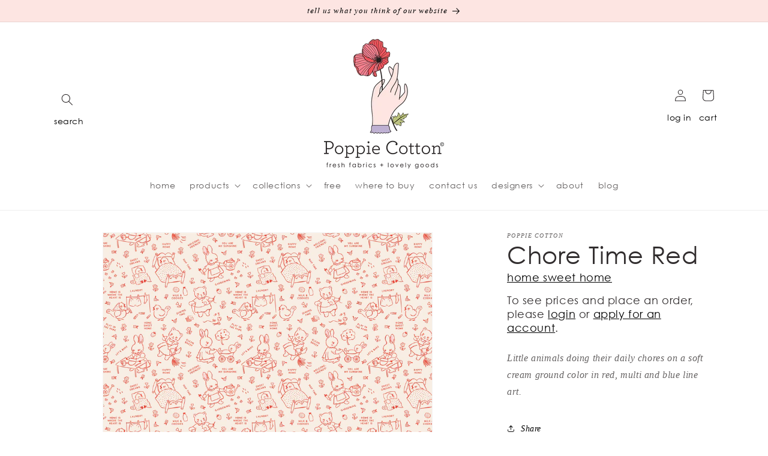

--- FILE ---
content_type: text/html; charset=utf-8
request_url: https://poppiecotton.com/products/chore-time-red-home-sweet-home
body_size: 24115
content:
<!doctype html>
<html class="no-js" lang="en">
  <head>
    <meta charset="utf-8">
    <meta http-equiv="X-UA-Compatible" content="IE=edge">
    <meta name="viewport" content="width=device-width,initial-scale=1">
    <meta name="theme-color" content="">
    <link rel="canonical" href="https://poppiecotton.com/products/chore-time-red-home-sweet-home"><link rel="icon" type="image/png" href="//poppiecotton.com/cdn/shop/files/favicon.png?crop=center&height=32&v=1673897065&width=32"><link rel="preconnect" href="https://fonts.shopifycdn.com" crossorigin><title>
      CHORE TIME RED - Home Sweet Home
 &ndash; Poppie Cotton</title>

    
      <meta name="description" content="Little animals doing their daily chores on a soft cream ground color in red, multi and blue line art.">
    

    

<meta property="og:site_name" content="Poppie Cotton">
<meta property="og:url" content="https://poppiecotton.com/products/chore-time-red-home-sweet-home">
<meta property="og:title" content="CHORE TIME RED - Home Sweet Home">
<meta property="og:type" content="product">
<meta property="og:description" content="Little animals doing their daily chores on a soft cream ground color in red, multi and blue line art."><meta property="og:image" content="http://poppiecotton.com/cdn/shop/files/choretime-red.jpg?v=1699054884">
  <meta property="og:image:secure_url" content="https://poppiecotton.com/cdn/shop/files/choretime-red.jpg?v=1699054884">
  <meta property="og:image:width" content="3600">
  <meta property="og:image:height" content="3600"><meta property="og:price:amount" content="6.99">
  <meta property="og:price:currency" content="USD"><meta name="twitter:card" content="summary_large_image">
<meta name="twitter:title" content="CHORE TIME RED - Home Sweet Home">
<meta name="twitter:description" content="Little animals doing their daily chores on a soft cream ground color in red, multi and blue line art.">


    <script src="//poppiecotton.com/cdn/shop/t/4/assets/constants.js?v=58251544750838685771686880879" defer="defer"></script>
    <script src="//poppiecotton.com/cdn/shop/t/4/assets/pubsub.js?v=158357773527763999511686880880" defer="defer"></script>
    <script src="//poppiecotton.com/cdn/shop/t/4/assets/global.js?v=139248116715221171191686880880" defer="defer"></script><script src="//poppiecotton.com/cdn/shop/t/4/assets/animations.js?v=114255849464433187621686880878" defer="defer"></script><script>window.performance && window.performance.mark && window.performance.mark('shopify.content_for_header.start');</script><meta id="shopify-digital-wallet" name="shopify-digital-wallet" content="/60432744598/digital_wallets/dialog">
<link rel="alternate" type="application/json+oembed" href="https://poppiecotton.com/products/chore-time-red-home-sweet-home.oembed">
<script async="async" src="/checkouts/internal/preloads.js?locale=en-US"></script>
<script id="shopify-features" type="application/json">{"accessToken":"b0f7523da726b6ee26e846a3ae1271ba","betas":["rich-media-storefront-analytics"],"domain":"poppiecotton.com","predictiveSearch":true,"shopId":60432744598,"locale":"en"}</script>
<script>var Shopify = Shopify || {};
Shopify.shop = "poppiecotton2.myshopify.com";
Shopify.locale = "en";
Shopify.currency = {"active":"USD","rate":"1.0"};
Shopify.country = "US";
Shopify.theme = {"name":"Updated copy of Dawn","id":132191322262,"schema_name":"Dawn","schema_version":"10.0.0","theme_store_id":887,"role":"main"};
Shopify.theme.handle = "null";
Shopify.theme.style = {"id":null,"handle":null};
Shopify.cdnHost = "poppiecotton.com/cdn";
Shopify.routes = Shopify.routes || {};
Shopify.routes.root = "/";</script>
<script type="module">!function(o){(o.Shopify=o.Shopify||{}).modules=!0}(window);</script>
<script>!function(o){function n(){var o=[];function n(){o.push(Array.prototype.slice.apply(arguments))}return n.q=o,n}var t=o.Shopify=o.Shopify||{};t.loadFeatures=n(),t.autoloadFeatures=n()}(window);</script>
<script id="shop-js-analytics" type="application/json">{"pageType":"product"}</script>
<script defer="defer" async type="module" src="//poppiecotton.com/cdn/shopifycloud/shop-js/modules/v2/client.init-shop-cart-sync_IZsNAliE.en.esm.js"></script>
<script defer="defer" async type="module" src="//poppiecotton.com/cdn/shopifycloud/shop-js/modules/v2/chunk.common_0OUaOowp.esm.js"></script>
<script type="module">
  await import("//poppiecotton.com/cdn/shopifycloud/shop-js/modules/v2/client.init-shop-cart-sync_IZsNAliE.en.esm.js");
await import("//poppiecotton.com/cdn/shopifycloud/shop-js/modules/v2/chunk.common_0OUaOowp.esm.js");

  window.Shopify.SignInWithShop?.initShopCartSync?.({"fedCMEnabled":true,"windoidEnabled":true});

</script>
<script>(function() {
  var isLoaded = false;
  function asyncLoad() {
    if (isLoaded) return;
    isLoaded = true;
    var urls = ["https:\/\/cdn.nfcube.com\/instafeed-ea07ba2177a360d2e4f3bbdc08c2432f.js?shop=poppiecotton2.myshopify.com","https:\/\/tools.luckyorange.com\/core\/lo.js?site-id=48d0d526\u0026shop=poppiecotton2.myshopify.com"];
    for (var i = 0; i < urls.length; i++) {
      var s = document.createElement('script');
      s.type = 'text/javascript';
      s.async = true;
      s.src = urls[i];
      var x = document.getElementsByTagName('script')[0];
      x.parentNode.insertBefore(s, x);
    }
  };
  if(window.attachEvent) {
    window.attachEvent('onload', asyncLoad);
  } else {
    window.addEventListener('load', asyncLoad, false);
  }
})();</script>
<script id="__st">var __st={"a":60432744598,"offset":-28800,"reqid":"79209b6b-3767-4017-8060-1f6d457fe763-1768474893","pageurl":"poppiecotton.com\/products\/chore-time-red-home-sweet-home","u":"612ac2be4d34","p":"product","rtyp":"product","rid":7849899950230};</script>
<script>window.ShopifyPaypalV4VisibilityTracking = true;</script>
<script id="form-persister">!function(){'use strict';const t='contact',e='new_comment',n=[[t,t],['blogs',e],['comments',e],[t,'customer']],o='password',r='form_key',c=['recaptcha-v3-token','g-recaptcha-response','h-captcha-response',o],s=()=>{try{return window.sessionStorage}catch{return}},i='__shopify_v',u=t=>t.elements[r],a=function(){const t=[...n].map((([t,e])=>`form[action*='/${t}']:not([data-nocaptcha='true']) input[name='form_type'][value='${e}']`)).join(',');var e;return e=t,()=>e?[...document.querySelectorAll(e)].map((t=>t.form)):[]}();function m(t){const e=u(t);a().includes(t)&&(!e||!e.value)&&function(t){try{if(!s())return;!function(t){const e=s();if(!e)return;const n=u(t);if(!n)return;const o=n.value;o&&e.removeItem(o)}(t);const e=Array.from(Array(32),(()=>Math.random().toString(36)[2])).join('');!function(t,e){u(t)||t.append(Object.assign(document.createElement('input'),{type:'hidden',name:r})),t.elements[r].value=e}(t,e),function(t,e){const n=s();if(!n)return;const r=[...t.querySelectorAll(`input[type='${o}']`)].map((({name:t})=>t)),u=[...c,...r],a={};for(const[o,c]of new FormData(t).entries())u.includes(o)||(a[o]=c);n.setItem(e,JSON.stringify({[i]:1,action:t.action,data:a}))}(t,e)}catch(e){console.error('failed to persist form',e)}}(t)}const f=t=>{if('true'===t.dataset.persistBound)return;const e=function(t,e){const n=function(t){return'function'==typeof t.submit?t.submit:HTMLFormElement.prototype.submit}(t).bind(t);return function(){let t;return()=>{t||(t=!0,(()=>{try{e(),n()}catch(t){(t=>{console.error('form submit failed',t)})(t)}})(),setTimeout((()=>t=!1),250))}}()}(t,(()=>{m(t)}));!function(t,e){if('function'==typeof t.submit&&'function'==typeof e)try{t.submit=e}catch{}}(t,e),t.addEventListener('submit',(t=>{t.preventDefault(),e()})),t.dataset.persistBound='true'};!function(){function t(t){const e=(t=>{const e=t.target;return e instanceof HTMLFormElement?e:e&&e.form})(t);e&&m(e)}document.addEventListener('submit',t),document.addEventListener('DOMContentLoaded',(()=>{const e=a();for(const t of e)f(t);var n;n=document.body,new window.MutationObserver((t=>{for(const e of t)if('childList'===e.type&&e.addedNodes.length)for(const t of e.addedNodes)1===t.nodeType&&'FORM'===t.tagName&&a().includes(t)&&f(t)})).observe(n,{childList:!0,subtree:!0,attributes:!1}),document.removeEventListener('submit',t)}))}()}();</script>
<script integrity="sha256-4kQ18oKyAcykRKYeNunJcIwy7WH5gtpwJnB7kiuLZ1E=" data-source-attribution="shopify.loadfeatures" defer="defer" src="//poppiecotton.com/cdn/shopifycloud/storefront/assets/storefront/load_feature-a0a9edcb.js" crossorigin="anonymous"></script>
<script data-source-attribution="shopify.dynamic_checkout.dynamic.init">var Shopify=Shopify||{};Shopify.PaymentButton=Shopify.PaymentButton||{isStorefrontPortableWallets:!0,init:function(){window.Shopify.PaymentButton.init=function(){};var t=document.createElement("script");t.src="https://poppiecotton.com/cdn/shopifycloud/portable-wallets/latest/portable-wallets.en.js",t.type="module",document.head.appendChild(t)}};
</script>
<script data-source-attribution="shopify.dynamic_checkout.buyer_consent">
  function portableWalletsHideBuyerConsent(e){var t=document.getElementById("shopify-buyer-consent"),n=document.getElementById("shopify-subscription-policy-button");t&&n&&(t.classList.add("hidden"),t.setAttribute("aria-hidden","true"),n.removeEventListener("click",e))}function portableWalletsShowBuyerConsent(e){var t=document.getElementById("shopify-buyer-consent"),n=document.getElementById("shopify-subscription-policy-button");t&&n&&(t.classList.remove("hidden"),t.removeAttribute("aria-hidden"),n.addEventListener("click",e))}window.Shopify?.PaymentButton&&(window.Shopify.PaymentButton.hideBuyerConsent=portableWalletsHideBuyerConsent,window.Shopify.PaymentButton.showBuyerConsent=portableWalletsShowBuyerConsent);
</script>
<script data-source-attribution="shopify.dynamic_checkout.cart.bootstrap">document.addEventListener("DOMContentLoaded",(function(){function t(){return document.querySelector("shopify-accelerated-checkout-cart, shopify-accelerated-checkout")}if(t())Shopify.PaymentButton.init();else{new MutationObserver((function(e,n){t()&&(Shopify.PaymentButton.init(),n.disconnect())})).observe(document.body,{childList:!0,subtree:!0})}}));
</script>
<script id="sections-script" data-sections="header" defer="defer" src="//poppiecotton.com/cdn/shop/t/4/compiled_assets/scripts.js?2527"></script>
<script>window.performance && window.performance.mark && window.performance.mark('shopify.content_for_header.end');</script>


    <style data-shopify>
      
      
      
      
      @font-face {
  font-family: Domine;
  font-weight: 400;
  font-style: normal;
  font-display: swap;
  src: url("//poppiecotton.com/cdn/fonts/domine/domine_n4.db7650f19fc5819add9c727a32f1ba7f15f89a56.woff2") format("woff2"),
       url("//poppiecotton.com/cdn/fonts/domine/domine_n4.83c0c395d9dcec3568e66c3b52408e6068a5dba8.woff") format("woff");
}


      
        :root,
        .color-background-1 {
          --color-background: 255,255,255;
        
          --gradient-background: #ffffff;
        
        --color-foreground: 49,45,46;
        --color-shadow: 253,229,226;
        --color-button: 253,229,226;
        --color-button-text: 0,0,0;
        --color-secondary-button: 255,255,255;
        --color-secondary-button-text: 0,0,0;
        --color-link: 0,0,0;
        --color-badge-foreground: 49,45,46;
        --color-badge-background: 255,255,255;
        --color-badge-border: 49,45,46;
        --payment-terms-background-color: rgb(255 255 255);
      }
      
        
        .color-background-2 {
          --color-background: 243,243,243;
        
          --gradient-background: #f3f3f3;
        
        --color-foreground: 18,18,18;
        --color-shadow: 18,18,18;
        --color-button: 18,18,18;
        --color-button-text: 243,243,243;
        --color-secondary-button: 243,243,243;
        --color-secondary-button-text: 18,18,18;
        --color-link: 18,18,18;
        --color-badge-foreground: 18,18,18;
        --color-badge-background: 243,243,243;
        --color-badge-border: 18,18,18;
        --payment-terms-background-color: rgb(243 243 243);
      }
      
        
        .color-inverse {
          --color-background: 253,229,226;
        
          --gradient-background: #fde5e2;
        
        --color-foreground: 0,0,0;
        --color-shadow: 253,229,226;
        --color-button: 255,255,255;
        --color-button-text: 0,0,0;
        --color-secondary-button: 253,229,226;
        --color-secondary-button-text: 18,18,18;
        --color-link: 18,18,18;
        --color-badge-foreground: 0,0,0;
        --color-badge-background: 253,229,226;
        --color-badge-border: 0,0,0;
        --payment-terms-background-color: rgb(253 229 226);
      }
      
        
        .color-accent-1 {
          --color-background: 18,18,18;
        
          --gradient-background: #121212;
        
        --color-foreground: 255,255,255;
        --color-shadow: 18,18,18;
        --color-button: 255,255,255;
        --color-button-text: 18,18,18;
        --color-secondary-button: 18,18,18;
        --color-secondary-button-text: 255,255,255;
        --color-link: 255,255,255;
        --color-badge-foreground: 255,255,255;
        --color-badge-background: 18,18,18;
        --color-badge-border: 255,255,255;
        --payment-terms-background-color: rgb(18 18 18);
      }
      
        
        .color-accent-2 {
          --color-background: 224,155,166;
        
          --gradient-background: #e09ba6;
        
        --color-foreground: 255,255,255;
        --color-shadow: 224,155,166;
        --color-button: 255,255,255;
        --color-button-text: 224,155,166;
        --color-secondary-button: 224,155,166;
        --color-secondary-button-text: 255,255,255;
        --color-link: 255,255,255;
        --color-badge-foreground: 255,255,255;
        --color-badge-background: 224,155,166;
        --color-badge-border: 255,255,255;
        --payment-terms-background-color: rgb(224 155 166);
      }
      
        
        .color-scheme-48938c24-44fe-4b41-8773-18407b97fe6e {
          --color-background: 255,255,255;
        
          --gradient-background: #ffffff;
        
        --color-foreground: 224,155,166;
        --color-shadow: 224,155,166;
        --color-button: 224,155,166;
        --color-button-text: 255,255,255;
        --color-secondary-button: 255,255,255;
        --color-secondary-button-text: 224,155,166;
        --color-link: 224,155,166;
        --color-badge-foreground: 224,155,166;
        --color-badge-background: 255,255,255;
        --color-badge-border: 224,155,166;
        --payment-terms-background-color: rgb(255 255 255);
      }
      

      body, .color-background-1, .color-background-2, .color-inverse, .color-accent-1, .color-accent-2, .color-scheme-48938c24-44fe-4b41-8773-18407b97fe6e {
        color: rgba(var(--color-foreground), 0.75);
        background-color: rgb(var(--color-background));
      }

      :root {
        --font-body-family: "Times New Roman", Times, serif;
        --font-body-style: normal;
        --font-body-weight: 400;
        --font-body-weight-bold: 700;

        --font-heading-family: Domine, serif;
        --font-heading-style: normal;
        --font-heading-weight: 400;

        --font-body-scale: 1.0;
        --font-heading-scale: 1.0;

        --media-padding: px;
        --media-border-opacity: 0.05;
        --media-border-width: 1px;
        --media-radius: 0px;
        --media-shadow-opacity: 0.0;
        --media-shadow-horizontal-offset: 0px;
        --media-shadow-vertical-offset: 0px;
        --media-shadow-blur-radius: 0px;
        --media-shadow-visible: 0;

        --page-width: 120rem;
        --page-width-margin: 0rem;

        --product-card-image-padding: 0.0rem;
        --product-card-corner-radius: 0.0rem;
        --product-card-text-alignment: left;
        --product-card-border-width: 0.0rem;
        --product-card-border-opacity: 0.0;
        --product-card-shadow-opacity: 0.1;
        --product-card-shadow-visible: 1;
        --product-card-shadow-horizontal-offset: 0.0rem;
        --product-card-shadow-vertical-offset: 0.0rem;
        --product-card-shadow-blur-radius: 0.0rem;

        --collection-card-image-padding: 0.0rem;
        --collection-card-corner-radius: 0.0rem;
        --collection-card-text-alignment: left;
        --collection-card-border-width: 0.0rem;
        --collection-card-border-opacity: 0.0;
        --collection-card-shadow-opacity: 0.1;
        --collection-card-shadow-visible: 1;
        --collection-card-shadow-horizontal-offset: 0.0rem;
        --collection-card-shadow-vertical-offset: 0.0rem;
        --collection-card-shadow-blur-radius: 0.0rem;

        --blog-card-image-padding: 0.0rem;
        --blog-card-corner-radius: 0.0rem;
        --blog-card-text-alignment: left;
        --blog-card-border-width: 0.0rem;
        --blog-card-border-opacity: 0.0;
        --blog-card-shadow-opacity: 0.1;
        --blog-card-shadow-visible: 1;
        --blog-card-shadow-horizontal-offset: 0.0rem;
        --blog-card-shadow-vertical-offset: 0.0rem;
        --blog-card-shadow-blur-radius: 0.0rem;

        --badge-corner-radius: 4.0rem;

        --popup-border-width: 1px;
        --popup-border-opacity: 0.1;
        --popup-corner-radius: 0px;
        --popup-shadow-opacity: 0.0;
        --popup-shadow-horizontal-offset: 0px;
        --popup-shadow-vertical-offset: 0px;
        --popup-shadow-blur-radius: 0px;

        --drawer-border-width: 1px;
        --drawer-border-opacity: 0.1;
        --drawer-shadow-opacity: 0.0;
        --drawer-shadow-horizontal-offset: 0px;
        --drawer-shadow-vertical-offset: 0px;
        --drawer-shadow-blur-radius: 0px;

        --spacing-sections-desktop: 0px;
        --spacing-sections-mobile: 0px;

        --grid-desktop-vertical-spacing: 8px;
        --grid-desktop-horizontal-spacing: 8px;
        --grid-mobile-vertical-spacing: 4px;
        --grid-mobile-horizontal-spacing: 4px;

        --text-boxes-border-opacity: 0.0;
        --text-boxes-border-width: 0px;
        --text-boxes-radius: 0px;
        --text-boxes-shadow-opacity: 0.0;
        --text-boxes-shadow-visible: 0;
        --text-boxes-shadow-horizontal-offset: 0px;
        --text-boxes-shadow-vertical-offset: 0px;
        --text-boxes-shadow-blur-radius: 0px;

        --buttons-radius: 0px;
        --buttons-radius-outset: 0px;
        --buttons-border-width: 1px;
        --buttons-border-opacity: 1.0;
        --buttons-shadow-opacity: 0.0;
        --buttons-shadow-visible: 0;
        --buttons-shadow-horizontal-offset: 0px;
        --buttons-shadow-vertical-offset: 0px;
        --buttons-shadow-blur-radius: 0px;
        --buttons-border-offset: 0px;

        --inputs-radius: 0px;
        --inputs-border-width: 1px;
        --inputs-border-opacity: 0.55;
        --inputs-shadow-opacity: 0.0;
        --inputs-shadow-horizontal-offset: 0px;
        --inputs-margin-offset: 0px;
        --inputs-shadow-vertical-offset: 0px;
        --inputs-shadow-blur-radius: 0px;
        --inputs-radius-outset: 0px;

        --variant-pills-radius: 40px;
        --variant-pills-border-width: 1px;
        --variant-pills-border-opacity: 0.55;
        --variant-pills-shadow-opacity: 0.0;
        --variant-pills-shadow-horizontal-offset: 0px;
        --variant-pills-shadow-vertical-offset: 0px;
        --variant-pills-shadow-blur-radius: 0px;
      }

      *,
      *::before,
      *::after {
        box-sizing: inherit;
      }

      html {
        box-sizing: border-box;
        font-size: calc(var(--font-body-scale) * 62.5%);
        height: 100%;
      }

      body {
        display: grid;
        grid-template-rows: auto auto 1fr auto;
        grid-template-columns: 100%;
        min-height: 100%;
        margin: 0;
        font-size: 1.5rem;
        letter-spacing: 0.06rem;
        line-height: calc(1 + 0.8 / var(--font-body-scale));
        font-family: var(--font-body-family);
        font-style: var(--font-body-style);
        font-weight: var(--font-body-weight);
      }

      @media screen and (min-width: 750px) {
        body {
          font-size: 1.6rem;
        }
      }
    </style>

    <link href="//poppiecotton.com/cdn/shop/t/4/assets/base.css?v=82366410280228507371696280221" rel="stylesheet" type="text/css" media="all" />
<link rel="preload" as="font" href="//poppiecotton.com/cdn/fonts/domine/domine_n4.db7650f19fc5819add9c727a32f1ba7f15f89a56.woff2" type="font/woff2" crossorigin><link
        rel="stylesheet"
        href="//poppiecotton.com/cdn/shop/t/4/assets/component-predictive-search.css?v=118923337488134913561686880879"
        media="print"
        onload="this.media='all'"
      ><script>
      document.documentElement.className = document.documentElement.className.replace('no-js', 'js');
      if (Shopify.designMode) {
        document.documentElement.classList.add('shopify-design-mode');
      }
    </script>

    
      <meta name="robots" content="noindex, nofollow">
    
  <link href="https://monorail-edge.shopifysvc.com" rel="dns-prefetch">
<script>(function(){if ("sendBeacon" in navigator && "performance" in window) {try {var session_token_from_headers = performance.getEntriesByType('navigation')[0].serverTiming.find(x => x.name == '_s').description;} catch {var session_token_from_headers = undefined;}var session_cookie_matches = document.cookie.match(/_shopify_s=([^;]*)/);var session_token_from_cookie = session_cookie_matches && session_cookie_matches.length === 2 ? session_cookie_matches[1] : "";var session_token = session_token_from_headers || session_token_from_cookie || "";function handle_abandonment_event(e) {var entries = performance.getEntries().filter(function(entry) {return /monorail-edge.shopifysvc.com/.test(entry.name);});if (!window.abandonment_tracked && entries.length === 0) {window.abandonment_tracked = true;var currentMs = Date.now();var navigation_start = performance.timing.navigationStart;var payload = {shop_id: 60432744598,url: window.location.href,navigation_start,duration: currentMs - navigation_start,session_token,page_type: "product"};window.navigator.sendBeacon("https://monorail-edge.shopifysvc.com/v1/produce", JSON.stringify({schema_id: "online_store_buyer_site_abandonment/1.1",payload: payload,metadata: {event_created_at_ms: currentMs,event_sent_at_ms: currentMs}}));}}window.addEventListener('pagehide', handle_abandonment_event);}}());</script>
<script id="web-pixels-manager-setup">(function e(e,d,r,n,o){if(void 0===o&&(o={}),!Boolean(null===(a=null===(i=window.Shopify)||void 0===i?void 0:i.analytics)||void 0===a?void 0:a.replayQueue)){var i,a;window.Shopify=window.Shopify||{};var t=window.Shopify;t.analytics=t.analytics||{};var s=t.analytics;s.replayQueue=[],s.publish=function(e,d,r){return s.replayQueue.push([e,d,r]),!0};try{self.performance.mark("wpm:start")}catch(e){}var l=function(){var e={modern:/Edge?\/(1{2}[4-9]|1[2-9]\d|[2-9]\d{2}|\d{4,})\.\d+(\.\d+|)|Firefox\/(1{2}[4-9]|1[2-9]\d|[2-9]\d{2}|\d{4,})\.\d+(\.\d+|)|Chrom(ium|e)\/(9{2}|\d{3,})\.\d+(\.\d+|)|(Maci|X1{2}).+ Version\/(15\.\d+|(1[6-9]|[2-9]\d|\d{3,})\.\d+)([,.]\d+|)( \(\w+\)|)( Mobile\/\w+|) Safari\/|Chrome.+OPR\/(9{2}|\d{3,})\.\d+\.\d+|(CPU[ +]OS|iPhone[ +]OS|CPU[ +]iPhone|CPU IPhone OS|CPU iPad OS)[ +]+(15[._]\d+|(1[6-9]|[2-9]\d|\d{3,})[._]\d+)([._]\d+|)|Android:?[ /-](13[3-9]|1[4-9]\d|[2-9]\d{2}|\d{4,})(\.\d+|)(\.\d+|)|Android.+Firefox\/(13[5-9]|1[4-9]\d|[2-9]\d{2}|\d{4,})\.\d+(\.\d+|)|Android.+Chrom(ium|e)\/(13[3-9]|1[4-9]\d|[2-9]\d{2}|\d{4,})\.\d+(\.\d+|)|SamsungBrowser\/([2-9]\d|\d{3,})\.\d+/,legacy:/Edge?\/(1[6-9]|[2-9]\d|\d{3,})\.\d+(\.\d+|)|Firefox\/(5[4-9]|[6-9]\d|\d{3,})\.\d+(\.\d+|)|Chrom(ium|e)\/(5[1-9]|[6-9]\d|\d{3,})\.\d+(\.\d+|)([\d.]+$|.*Safari\/(?![\d.]+ Edge\/[\d.]+$))|(Maci|X1{2}).+ Version\/(10\.\d+|(1[1-9]|[2-9]\d|\d{3,})\.\d+)([,.]\d+|)( \(\w+\)|)( Mobile\/\w+|) Safari\/|Chrome.+OPR\/(3[89]|[4-9]\d|\d{3,})\.\d+\.\d+|(CPU[ +]OS|iPhone[ +]OS|CPU[ +]iPhone|CPU IPhone OS|CPU iPad OS)[ +]+(10[._]\d+|(1[1-9]|[2-9]\d|\d{3,})[._]\d+)([._]\d+|)|Android:?[ /-](13[3-9]|1[4-9]\d|[2-9]\d{2}|\d{4,})(\.\d+|)(\.\d+|)|Mobile Safari.+OPR\/([89]\d|\d{3,})\.\d+\.\d+|Android.+Firefox\/(13[5-9]|1[4-9]\d|[2-9]\d{2}|\d{4,})\.\d+(\.\d+|)|Android.+Chrom(ium|e)\/(13[3-9]|1[4-9]\d|[2-9]\d{2}|\d{4,})\.\d+(\.\d+|)|Android.+(UC? ?Browser|UCWEB|U3)[ /]?(15\.([5-9]|\d{2,})|(1[6-9]|[2-9]\d|\d{3,})\.\d+)\.\d+|SamsungBrowser\/(5\.\d+|([6-9]|\d{2,})\.\d+)|Android.+MQ{2}Browser\/(14(\.(9|\d{2,})|)|(1[5-9]|[2-9]\d|\d{3,})(\.\d+|))(\.\d+|)|K[Aa][Ii]OS\/(3\.\d+|([4-9]|\d{2,})\.\d+)(\.\d+|)/},d=e.modern,r=e.legacy,n=navigator.userAgent;return n.match(d)?"modern":n.match(r)?"legacy":"unknown"}(),u="modern"===l?"modern":"legacy",c=(null!=n?n:{modern:"",legacy:""})[u],f=function(e){return[e.baseUrl,"/wpm","/b",e.hashVersion,"modern"===e.buildTarget?"m":"l",".js"].join("")}({baseUrl:d,hashVersion:r,buildTarget:u}),m=function(e){var d=e.version,r=e.bundleTarget,n=e.surface,o=e.pageUrl,i=e.monorailEndpoint;return{emit:function(e){var a=e.status,t=e.errorMsg,s=(new Date).getTime(),l=JSON.stringify({metadata:{event_sent_at_ms:s},events:[{schema_id:"web_pixels_manager_load/3.1",payload:{version:d,bundle_target:r,page_url:o,status:a,surface:n,error_msg:t},metadata:{event_created_at_ms:s}}]});if(!i)return console&&console.warn&&console.warn("[Web Pixels Manager] No Monorail endpoint provided, skipping logging."),!1;try{return self.navigator.sendBeacon.bind(self.navigator)(i,l)}catch(e){}var u=new XMLHttpRequest;try{return u.open("POST",i,!0),u.setRequestHeader("Content-Type","text/plain"),u.send(l),!0}catch(e){return console&&console.warn&&console.warn("[Web Pixels Manager] Got an unhandled error while logging to Monorail."),!1}}}}({version:r,bundleTarget:l,surface:e.surface,pageUrl:self.location.href,monorailEndpoint:e.monorailEndpoint});try{o.browserTarget=l,function(e){var d=e.src,r=e.async,n=void 0===r||r,o=e.onload,i=e.onerror,a=e.sri,t=e.scriptDataAttributes,s=void 0===t?{}:t,l=document.createElement("script"),u=document.querySelector("head"),c=document.querySelector("body");if(l.async=n,l.src=d,a&&(l.integrity=a,l.crossOrigin="anonymous"),s)for(var f in s)if(Object.prototype.hasOwnProperty.call(s,f))try{l.dataset[f]=s[f]}catch(e){}if(o&&l.addEventListener("load",o),i&&l.addEventListener("error",i),u)u.appendChild(l);else{if(!c)throw new Error("Did not find a head or body element to append the script");c.appendChild(l)}}({src:f,async:!0,onload:function(){if(!function(){var e,d;return Boolean(null===(d=null===(e=window.Shopify)||void 0===e?void 0:e.analytics)||void 0===d?void 0:d.initialized)}()){var d=window.webPixelsManager.init(e)||void 0;if(d){var r=window.Shopify.analytics;r.replayQueue.forEach((function(e){var r=e[0],n=e[1],o=e[2];d.publishCustomEvent(r,n,o)})),r.replayQueue=[],r.publish=d.publishCustomEvent,r.visitor=d.visitor,r.initialized=!0}}},onerror:function(){return m.emit({status:"failed",errorMsg:"".concat(f," has failed to load")})},sri:function(e){var d=/^sha384-[A-Za-z0-9+/=]+$/;return"string"==typeof e&&d.test(e)}(c)?c:"",scriptDataAttributes:o}),m.emit({status:"loading"})}catch(e){m.emit({status:"failed",errorMsg:(null==e?void 0:e.message)||"Unknown error"})}}})({shopId: 60432744598,storefrontBaseUrl: "https://poppiecotton.com",extensionsBaseUrl: "https://extensions.shopifycdn.com/cdn/shopifycloud/web-pixels-manager",monorailEndpoint: "https://monorail-edge.shopifysvc.com/unstable/produce_batch",surface: "storefront-renderer",enabledBetaFlags: ["2dca8a86"],webPixelsConfigList: [{"id":"27951254","configuration":"{\"siteId\":\"48d0d526\",\"environment\":\"production\"}","eventPayloadVersion":"v1","runtimeContext":"STRICT","scriptVersion":"c66f5762e80601f1bfc6799b894f5761","type":"APP","apiClientId":187969,"privacyPurposes":["ANALYTICS","MARKETING","SALE_OF_DATA"],"dataSharingAdjustments":{"protectedCustomerApprovalScopes":[]}},{"id":"shopify-app-pixel","configuration":"{}","eventPayloadVersion":"v1","runtimeContext":"STRICT","scriptVersion":"0450","apiClientId":"shopify-pixel","type":"APP","privacyPurposes":["ANALYTICS","MARKETING"]},{"id":"shopify-custom-pixel","eventPayloadVersion":"v1","runtimeContext":"LAX","scriptVersion":"0450","apiClientId":"shopify-pixel","type":"CUSTOM","privacyPurposes":["ANALYTICS","MARKETING"]}],isMerchantRequest: false,initData: {"shop":{"name":"Poppie Cotton","paymentSettings":{"currencyCode":"USD"},"myshopifyDomain":"poppiecotton2.myshopify.com","countryCode":"US","storefrontUrl":"https:\/\/poppiecotton.com"},"customer":null,"cart":null,"checkout":null,"productVariants":[{"price":{"amount":6.99,"currencyCode":"USD"},"product":{"title":"CHORE TIME RED - Home Sweet Home","vendor":"Poppie Cotton","id":"7849899950230","untranslatedTitle":"CHORE TIME RED - Home Sweet Home","url":"\/products\/chore-time-red-home-sweet-home","type":"Home Sweet Home"},"id":"42869698003094","image":{"src":"\/\/poppiecotton.com\/cdn\/shop\/files\/homesweethomefinal-pc-b-04.jpg?v=1736269507"},"sku":"VR24459","title":"Default Title","untranslatedTitle":"Default Title"}],"purchasingCompany":null},},"https://poppiecotton.com/cdn","7cecd0b6w90c54c6cpe92089d5m57a67346",{"modern":"","legacy":""},{"shopId":"60432744598","storefrontBaseUrl":"https:\/\/poppiecotton.com","extensionBaseUrl":"https:\/\/extensions.shopifycdn.com\/cdn\/shopifycloud\/web-pixels-manager","surface":"storefront-renderer","enabledBetaFlags":"[\"2dca8a86\"]","isMerchantRequest":"false","hashVersion":"7cecd0b6w90c54c6cpe92089d5m57a67346","publish":"custom","events":"[[\"page_viewed\",{}],[\"product_viewed\",{\"productVariant\":{\"price\":{\"amount\":6.99,\"currencyCode\":\"USD\"},\"product\":{\"title\":\"CHORE TIME RED - Home Sweet Home\",\"vendor\":\"Poppie Cotton\",\"id\":\"7849899950230\",\"untranslatedTitle\":\"CHORE TIME RED - Home Sweet Home\",\"url\":\"\/products\/chore-time-red-home-sweet-home\",\"type\":\"Home Sweet Home\"},\"id\":\"42869698003094\",\"image\":{\"src\":\"\/\/poppiecotton.com\/cdn\/shop\/files\/homesweethomefinal-pc-b-04.jpg?v=1736269507\"},\"sku\":\"VR24459\",\"title\":\"Default Title\",\"untranslatedTitle\":\"Default Title\"}}]]"});</script><script>
  window.ShopifyAnalytics = window.ShopifyAnalytics || {};
  window.ShopifyAnalytics.meta = window.ShopifyAnalytics.meta || {};
  window.ShopifyAnalytics.meta.currency = 'USD';
  var meta = {"product":{"id":7849899950230,"gid":"gid:\/\/shopify\/Product\/7849899950230","vendor":"Poppie Cotton","type":"Home Sweet Home","handle":"chore-time-red-home-sweet-home","variants":[{"id":42869698003094,"price":699,"name":"CHORE TIME RED - Home Sweet Home","public_title":null,"sku":"VR24459"}],"remote":false},"page":{"pageType":"product","resourceType":"product","resourceId":7849899950230,"requestId":"79209b6b-3767-4017-8060-1f6d457fe763-1768474893"}};
  for (var attr in meta) {
    window.ShopifyAnalytics.meta[attr] = meta[attr];
  }
</script>
<script class="analytics">
  (function () {
    var customDocumentWrite = function(content) {
      var jquery = null;

      if (window.jQuery) {
        jquery = window.jQuery;
      } else if (window.Checkout && window.Checkout.$) {
        jquery = window.Checkout.$;
      }

      if (jquery) {
        jquery('body').append(content);
      }
    };

    var hasLoggedConversion = function(token) {
      if (token) {
        return document.cookie.indexOf('loggedConversion=' + token) !== -1;
      }
      return false;
    }

    var setCookieIfConversion = function(token) {
      if (token) {
        var twoMonthsFromNow = new Date(Date.now());
        twoMonthsFromNow.setMonth(twoMonthsFromNow.getMonth() + 2);

        document.cookie = 'loggedConversion=' + token + '; expires=' + twoMonthsFromNow;
      }
    }

    var trekkie = window.ShopifyAnalytics.lib = window.trekkie = window.trekkie || [];
    if (trekkie.integrations) {
      return;
    }
    trekkie.methods = [
      'identify',
      'page',
      'ready',
      'track',
      'trackForm',
      'trackLink'
    ];
    trekkie.factory = function(method) {
      return function() {
        var args = Array.prototype.slice.call(arguments);
        args.unshift(method);
        trekkie.push(args);
        return trekkie;
      };
    };
    for (var i = 0; i < trekkie.methods.length; i++) {
      var key = trekkie.methods[i];
      trekkie[key] = trekkie.factory(key);
    }
    trekkie.load = function(config) {
      trekkie.config = config || {};
      trekkie.config.initialDocumentCookie = document.cookie;
      var first = document.getElementsByTagName('script')[0];
      var script = document.createElement('script');
      script.type = 'text/javascript';
      script.onerror = function(e) {
        var scriptFallback = document.createElement('script');
        scriptFallback.type = 'text/javascript';
        scriptFallback.onerror = function(error) {
                var Monorail = {
      produce: function produce(monorailDomain, schemaId, payload) {
        var currentMs = new Date().getTime();
        var event = {
          schema_id: schemaId,
          payload: payload,
          metadata: {
            event_created_at_ms: currentMs,
            event_sent_at_ms: currentMs
          }
        };
        return Monorail.sendRequest("https://" + monorailDomain + "/v1/produce", JSON.stringify(event));
      },
      sendRequest: function sendRequest(endpointUrl, payload) {
        // Try the sendBeacon API
        if (window && window.navigator && typeof window.navigator.sendBeacon === 'function' && typeof window.Blob === 'function' && !Monorail.isIos12()) {
          var blobData = new window.Blob([payload], {
            type: 'text/plain'
          });

          if (window.navigator.sendBeacon(endpointUrl, blobData)) {
            return true;
          } // sendBeacon was not successful

        } // XHR beacon

        var xhr = new XMLHttpRequest();

        try {
          xhr.open('POST', endpointUrl);
          xhr.setRequestHeader('Content-Type', 'text/plain');
          xhr.send(payload);
        } catch (e) {
          console.log(e);
        }

        return false;
      },
      isIos12: function isIos12() {
        return window.navigator.userAgent.lastIndexOf('iPhone; CPU iPhone OS 12_') !== -1 || window.navigator.userAgent.lastIndexOf('iPad; CPU OS 12_') !== -1;
      }
    };
    Monorail.produce('monorail-edge.shopifysvc.com',
      'trekkie_storefront_load_errors/1.1',
      {shop_id: 60432744598,
      theme_id: 132191322262,
      app_name: "storefront",
      context_url: window.location.href,
      source_url: "//poppiecotton.com/cdn/s/trekkie.storefront.cd680fe47e6c39ca5d5df5f0a32d569bc48c0f27.min.js"});

        };
        scriptFallback.async = true;
        scriptFallback.src = '//poppiecotton.com/cdn/s/trekkie.storefront.cd680fe47e6c39ca5d5df5f0a32d569bc48c0f27.min.js';
        first.parentNode.insertBefore(scriptFallback, first);
      };
      script.async = true;
      script.src = '//poppiecotton.com/cdn/s/trekkie.storefront.cd680fe47e6c39ca5d5df5f0a32d569bc48c0f27.min.js';
      first.parentNode.insertBefore(script, first);
    };
    trekkie.load(
      {"Trekkie":{"appName":"storefront","development":false,"defaultAttributes":{"shopId":60432744598,"isMerchantRequest":null,"themeId":132191322262,"themeCityHash":"13516808141404938282","contentLanguage":"en","currency":"USD","eventMetadataId":"82b5540e-4c88-43b8-b154-504201339201"},"isServerSideCookieWritingEnabled":true,"monorailRegion":"shop_domain","enabledBetaFlags":["65f19447"]},"Session Attribution":{},"S2S":{"facebookCapiEnabled":false,"source":"trekkie-storefront-renderer","apiClientId":580111}}
    );

    var loaded = false;
    trekkie.ready(function() {
      if (loaded) return;
      loaded = true;

      window.ShopifyAnalytics.lib = window.trekkie;

      var originalDocumentWrite = document.write;
      document.write = customDocumentWrite;
      try { window.ShopifyAnalytics.merchantGoogleAnalytics.call(this); } catch(error) {};
      document.write = originalDocumentWrite;

      window.ShopifyAnalytics.lib.page(null,{"pageType":"product","resourceType":"product","resourceId":7849899950230,"requestId":"79209b6b-3767-4017-8060-1f6d457fe763-1768474893","shopifyEmitted":true});

      var match = window.location.pathname.match(/checkouts\/(.+)\/(thank_you|post_purchase)/)
      var token = match? match[1]: undefined;
      if (!hasLoggedConversion(token)) {
        setCookieIfConversion(token);
        window.ShopifyAnalytics.lib.track("Viewed Product",{"currency":"USD","variantId":42869698003094,"productId":7849899950230,"productGid":"gid:\/\/shopify\/Product\/7849899950230","name":"CHORE TIME RED - Home Sweet Home","price":"6.99","sku":"VR24459","brand":"Poppie Cotton","variant":null,"category":"Home Sweet Home","nonInteraction":true,"remote":false},undefined,undefined,{"shopifyEmitted":true});
      window.ShopifyAnalytics.lib.track("monorail:\/\/trekkie_storefront_viewed_product\/1.1",{"currency":"USD","variantId":42869698003094,"productId":7849899950230,"productGid":"gid:\/\/shopify\/Product\/7849899950230","name":"CHORE TIME RED - Home Sweet Home","price":"6.99","sku":"VR24459","brand":"Poppie Cotton","variant":null,"category":"Home Sweet Home","nonInteraction":true,"remote":false,"referer":"https:\/\/poppiecotton.com\/products\/chore-time-red-home-sweet-home"});
      }
    });


        var eventsListenerScript = document.createElement('script');
        eventsListenerScript.async = true;
        eventsListenerScript.src = "//poppiecotton.com/cdn/shopifycloud/storefront/assets/shop_events_listener-3da45d37.js";
        document.getElementsByTagName('head')[0].appendChild(eventsListenerScript);

})();</script>
<script
  defer
  src="https://poppiecotton.com/cdn/shopifycloud/perf-kit/shopify-perf-kit-3.0.3.min.js"
  data-application="storefront-renderer"
  data-shop-id="60432744598"
  data-render-region="gcp-us-central1"
  data-page-type="product"
  data-theme-instance-id="132191322262"
  data-theme-name="Dawn"
  data-theme-version="10.0.0"
  data-monorail-region="shop_domain"
  data-resource-timing-sampling-rate="10"
  data-shs="true"
  data-shs-beacon="true"
  data-shs-export-with-fetch="true"
  data-shs-logs-sample-rate="1"
  data-shs-beacon-endpoint="https://poppiecotton.com/api/collect"
></script>
</head>

  <body class="gradient animate--hover-default">
    <a class="skip-to-content-link button visually-hidden" href="#MainContent">
      Skip to content
    </a><!-- BEGIN sections: header-group -->
<div id="shopify-section-sections--16037020565654__announcement-bar" class="shopify-section shopify-section-group-header-group announcement-bar-section"><link href="//poppiecotton.com/cdn/shop/t/4/assets/component-slideshow.css?v=83743227411799112781686880879" rel="stylesheet" type="text/css" media="all" />
<link href="//poppiecotton.com/cdn/shop/t/4/assets/component-slider.css?v=142503135496229589681686880879" rel="stylesheet" type="text/css" media="all" />

<div
  class="utility-bar color-inverse gradient utility-bar--bottom-border"
  
><div class="announcement-bar" role="region" aria-label="Announcement" ><a href="/pages/contact" class="announcement-bar__link link link--text focus-inset animate-arrow"><div class="page-width">
            <p class="announcement-bar__message h5 times-italic">
              <span>tell us what you think of our website</span><svg
  viewBox="0 0 14 10"
  fill="none"
  aria-hidden="true"
  focusable="false"
  class="icon icon-arrow"
  xmlns="http://www.w3.org/2000/svg"
>
  <path fill-rule="evenodd" clip-rule="evenodd" d="M8.537.808a.5.5 0 01.817-.162l4 4a.5.5 0 010 .708l-4 4a.5.5 0 11-.708-.708L11.793 5.5H1a.5.5 0 010-1h10.793L8.646 1.354a.5.5 0 01-.109-.546z" fill="currentColor">
</svg>

</p>
          </div></a></div></div>


</div><div id="shopify-section-sections--16037020565654__header" class="shopify-section shopify-section-group-header-group section-header"><link rel="stylesheet" href="//poppiecotton.com/cdn/shop/t/4/assets/component-list-menu.css?v=133607038329659181501689297463" media="print" onload="this.media='all'">
<link rel="stylesheet" href="//poppiecotton.com/cdn/shop/t/4/assets/component-search.css?v=130382253973794904871686880879" media="print" onload="this.media='all'">
<link rel="stylesheet" href="//poppiecotton.com/cdn/shop/t/4/assets/component-menu-drawer.css?v=160161990486659892291686880879" media="print" onload="this.media='all'">
<link rel="stylesheet" href="//poppiecotton.com/cdn/shop/t/4/assets/component-cart-notification.css?v=54116361853792938221686880879" media="print" onload="this.media='all'">
<link rel="stylesheet" href="//poppiecotton.com/cdn/shop/t/4/assets/component-cart-items.css?v=4628327769354762111686880879" media="print" onload="this.media='all'"><link rel="stylesheet" href="//poppiecotton.com/cdn/shop/t/4/assets/component-price.css?v=65402837579211014041686880879" media="print" onload="this.media='all'">
  <link rel="stylesheet" href="//poppiecotton.com/cdn/shop/t/4/assets/component-loading-overlay.css?v=43236910203777044501686880879" media="print" onload="this.media='all'"><link rel="stylesheet" href="//poppiecotton.com/cdn/shop/t/4/assets/component-mega-menu.css?v=130243465977681651531694725456" media="print" onload="this.media='all'">
  <noscript><link href="//poppiecotton.com/cdn/shop/t/4/assets/component-mega-menu.css?v=130243465977681651531694725456" rel="stylesheet" type="text/css" media="all" /></noscript><noscript><link href="//poppiecotton.com/cdn/shop/t/4/assets/component-list-menu.css?v=133607038329659181501689297463" rel="stylesheet" type="text/css" media="all" /></noscript>
<noscript><link href="//poppiecotton.com/cdn/shop/t/4/assets/component-search.css?v=130382253973794904871686880879" rel="stylesheet" type="text/css" media="all" /></noscript>
<noscript><link href="//poppiecotton.com/cdn/shop/t/4/assets/component-menu-drawer.css?v=160161990486659892291686880879" rel="stylesheet" type="text/css" media="all" /></noscript>
<noscript><link href="//poppiecotton.com/cdn/shop/t/4/assets/component-cart-notification.css?v=54116361853792938221686880879" rel="stylesheet" type="text/css" media="all" /></noscript>
<noscript><link href="//poppiecotton.com/cdn/shop/t/4/assets/component-cart-items.css?v=4628327769354762111686880879" rel="stylesheet" type="text/css" media="all" /></noscript>

<style>
  header-drawer {
    justify-self: start;
    margin-left: -1.2rem;
  }@media screen and (min-width: 990px) {
      header-drawer {
        display: none;
      }
    }.menu-drawer-container {
    display: flex;
  }

  .list-menu {
    list-style: none;
    padding: 0;
    margin: 0;
  }

  .list-menu--inline {
    display: inline-flex;
    flex-wrap: wrap;
  }

  summary.list-menu__item {
    padding-right: 2.7rem;
  }

  .list-menu__item {
    display: flex;
    align-items: center;
    line-height: calc(1 + 0.3 / var(--font-body-scale));
  }

  .list-menu__item--link {
    text-decoration: none;
    padding-bottom: 1rem;
    padding-top: 1rem;
    line-height: calc(1 + 0.8 / var(--font-body-scale));
  }

  @media screen and (min-width: 750px) {
    .list-menu__item--link {
      padding-bottom: 0.5rem;
      padding-top: 0.5rem;
    }
  }
</style><style data-shopify>.header {
    padding-top: 10px;
    padding-bottom: 10px;
  }

  .section-header {
    position: sticky; /* This is for fixing a Safari z-index issue. PR #2147 */
    margin-bottom: 0px;
  }

  @media screen and (min-width: 750px) {
    .section-header {
      margin-bottom: 0px;
    }
  }

  @media screen and (min-width: 990px) {
    .header {
      padding-top: 20px;
      padding-bottom: 20px;
    }
  }</style><script src="//poppiecotton.com/cdn/shop/t/4/assets/details-disclosure.js?v=13653116266235556501686880880" defer="defer"></script>
<script src="//poppiecotton.com/cdn/shop/t/4/assets/details-modal.js?v=25581673532751508451686880880" defer="defer"></script>
<script src="//poppiecotton.com/cdn/shop/t/4/assets/cart-notification.js?v=133508293167896966491686880879" defer="defer"></script>
<script src="//poppiecotton.com/cdn/shop/t/4/assets/search-form.js?v=133129549252120666541686880880" defer="defer"></script><svg xmlns="http://www.w3.org/2000/svg" class="hidden">
  <symbol id="icon-search" viewbox="0 0 18 19" fill="none">
    <path fill-rule="evenodd" clip-rule="evenodd" d="M11.03 11.68A5.784 5.784 0 112.85 3.5a5.784 5.784 0 018.18 8.18zm.26 1.12a6.78 6.78 0 11.72-.7l5.4 5.4a.5.5 0 11-.71.7l-5.41-5.4z" fill="currentColor"/>
  </symbol>

  <symbol id="icon-reset" class="icon icon-close"  fill="none" viewBox="0 0 18 18" stroke="currentColor">
    <circle r="8.5" cy="9" cx="9" stroke-opacity="0.2"/>
    <path d="M6.82972 6.82915L1.17193 1.17097" stroke-linecap="round" stroke-linejoin="round" transform="translate(5 5)"/>
    <path d="M1.22896 6.88502L6.77288 1.11523" stroke-linecap="round" stroke-linejoin="round" transform="translate(5 5)"/>
  </symbol>

  <symbol id="icon-close" class="icon icon-close" fill="none" viewBox="0 0 18 17">
    <path d="M.865 15.978a.5.5 0 00.707.707l7.433-7.431 7.579 7.282a.501.501 0 00.846-.37.5.5 0 00-.153-.351L9.712 8.546l7.417-7.416a.5.5 0 10-.707-.708L8.991 7.853 1.413.573a.5.5 0 10-.693.72l7.563 7.268-7.418 7.417z" fill="currentColor">
  </symbol>
</svg><div class="header-wrapper color-background-1 gradient header-wrapper--border-bottom"><header class="header header--top-center header--mobile-left page-width header--has-menu header--has-social header--has-account">

<header-drawer data-breakpoint="tablet">
  <details id="Details-menu-drawer-container" class="menu-drawer-container">
    <summary
      class="header__icon header__icon--menu header__icon--summary link focus-inset"
      aria-label="Menu"
    >
      <span>
        <svg
  xmlns="http://www.w3.org/2000/svg"
  aria-hidden="true"
  focusable="false"
  class="icon icon-hamburger"
  fill="none"
  viewBox="0 0 18 16"
>
  <path d="M1 .5a.5.5 0 100 1h15.71a.5.5 0 000-1H1zM.5 8a.5.5 0 01.5-.5h15.71a.5.5 0 010 1H1A.5.5 0 01.5 8zm0 7a.5.5 0 01.5-.5h15.71a.5.5 0 010 1H1a.5.5 0 01-.5-.5z" fill="currentColor">
</svg>

        <svg
  xmlns="http://www.w3.org/2000/svg"
  aria-hidden="true"
  focusable="false"
  class="icon icon-close"
  fill="none"
  viewBox="0 0 18 17"
>
  <path d="M.865 15.978a.5.5 0 00.707.707l7.433-7.431 7.579 7.282a.501.501 0 00.846-.37.5.5 0 00-.153-.351L9.712 8.546l7.417-7.416a.5.5 0 10-.707-.708L8.991 7.853 1.413.573a.5.5 0 10-.693.72l7.563 7.268-7.418 7.417z" fill="currentColor">
</svg>

      </span>
    </summary>
    <div id="menu-drawer" class="gradient menu-drawer motion-reduce">
      <div class="menu-drawer__inner-container">
        <div class="menu-drawer__navigation-container">
          <nav class="menu-drawer__navigation">
            <ul class="menu-drawer__menu has-submenu list-menu" role="list"><li><a
                      id="HeaderDrawer-home"
                      href="/"
                      class="menu-drawer__menu-item list-menu__item link link--text focus-inset"
                      
                    >
                      home
                    </a></li><li><details id="Details-menu-drawer-menu-item-2">
                      <summary
                        id="HeaderDrawer-products"
                        class="menu-drawer__menu-item list-menu__item link link--text focus-inset"
                      >
                        products
                        <svg
  viewBox="0 0 14 10"
  fill="none"
  aria-hidden="true"
  focusable="false"
  class="icon icon-arrow"
  xmlns="http://www.w3.org/2000/svg"
>
  <path fill-rule="evenodd" clip-rule="evenodd" d="M8.537.808a.5.5 0 01.817-.162l4 4a.5.5 0 010 .708l-4 4a.5.5 0 11-.708-.708L11.793 5.5H1a.5.5 0 010-1h10.793L8.646 1.354a.5.5 0 01-.109-.546z" fill="currentColor">
</svg>

                        <svg aria-hidden="true" focusable="false" class="icon icon-caret" viewBox="0 0 10 6">
  <path fill-rule="evenodd" clip-rule="evenodd" d="M9.354.646a.5.5 0 00-.708 0L5 4.293 1.354.646a.5.5 0 00-.708.708l4 4a.5.5 0 00.708 0l4-4a.5.5 0 000-.708z" fill="currentColor">
</svg>

                      </summary>
                      <div
                        id="link-products"
                        class="menu-drawer__submenu has-submenu gradient motion-reduce"
                        tabindex="-1"
                      >
                        <div class="menu-drawer__inner-submenu">
                          <button class="menu-drawer__close-button link link--text focus-inset" aria-expanded="true">
                            <svg
  viewBox="0 0 14 10"
  fill="none"
  aria-hidden="true"
  focusable="false"
  class="icon icon-arrow"
  xmlns="http://www.w3.org/2000/svg"
>
  <path fill-rule="evenodd" clip-rule="evenodd" d="M8.537.808a.5.5 0 01.817-.162l4 4a.5.5 0 010 .708l-4 4a.5.5 0 11-.708-.708L11.793 5.5H1a.5.5 0 010-1h10.793L8.646 1.354a.5.5 0 01-.109-.546z" fill="currentColor">
</svg>

                            products
                          </button>
                          <ul class="menu-drawer__menu list-menu" role="list" tabindex="-1"><li><details id="Details-menu-drawer-products-patterns">
                                    <summary
                                      id="HeaderDrawer-products-patterns"
                                      class="menu-drawer__menu-item link link--text list-menu__item focus-inset"
                                    >
                                      patterns
                                      <svg
  viewBox="0 0 14 10"
  fill="none"
  aria-hidden="true"
  focusable="false"
  class="icon icon-arrow"
  xmlns="http://www.w3.org/2000/svg"
>
  <path fill-rule="evenodd" clip-rule="evenodd" d="M8.537.808a.5.5 0 01.817-.162l4 4a.5.5 0 010 .708l-4 4a.5.5 0 11-.708-.708L11.793 5.5H1a.5.5 0 010-1h10.793L8.646 1.354a.5.5 0 01-.109-.546z" fill="currentColor">
</svg>

                                      <svg aria-hidden="true" focusable="false" class="icon icon-caret" viewBox="0 0 10 6">
  <path fill-rule="evenodd" clip-rule="evenodd" d="M9.354.646a.5.5 0 00-.708 0L5 4.293 1.354.646a.5.5 0 00-.708.708l4 4a.5.5 0 00.708 0l4-4a.5.5 0 000-.708z" fill="currentColor">
</svg>

                                    </summary>
                                    <div
                                      id="childlink-patterns"
                                      class="menu-drawer__submenu has-submenu gradient motion-reduce"
                                    >
                                      <button
                                        class="menu-drawer__close-button link link--text focus-inset"
                                        aria-expanded="true"
                                      >
                                        <svg
  viewBox="0 0 14 10"
  fill="none"
  aria-hidden="true"
  focusable="false"
  class="icon icon-arrow"
  xmlns="http://www.w3.org/2000/svg"
>
  <path fill-rule="evenodd" clip-rule="evenodd" d="M8.537.808a.5.5 0 01.817-.162l4 4a.5.5 0 010 .708l-4 4a.5.5 0 11-.708-.708L11.793 5.5H1a.5.5 0 010-1h10.793L8.646 1.354a.5.5 0 01-.109-.546z" fill="currentColor">
</svg>

                                        patterns
                                      </button>
                                      <ul
                                        class="menu-drawer__menu list-menu"
                                        role="list"
                                        tabindex="-1"
                                      ><li>
                                            <a
                                              id="HeaderDrawer-products-patterns-all-patterns"
                                              href="/collections/patterns"
                                              class="menu-drawer__menu-item link link--text list-menu__item focus-inset"
                                              
                                            >
                                              all patterns
                                            </a>
                                          </li><li>
                                            <a
                                              id="HeaderDrawer-products-patterns-all-things-beautiful-bom"
                                              href="/pages/all-things-beautiful-bom-2024"
                                              class="menu-drawer__menu-item link link--text list-menu__item focus-inset"
                                              
                                            >
                                              all things beautiful bom
                                            </a>
                                          </li><li>
                                            <a
                                              id="HeaderDrawer-products-patterns-forget-me-not"
                                              href="/pages/forget-me-not"
                                              class="menu-drawer__menu-item link link--text list-menu__item focus-inset"
                                              
                                            >
                                              forget me not
                                            </a>
                                          </li><li>
                                            <a
                                              id="HeaderDrawer-products-patterns-bags"
                                              href="/products/drawstring-purse-my-favorite-things"
                                              class="menu-drawer__menu-item link link--text list-menu__item focus-inset"
                                              
                                            >
                                              bags
                                            </a>
                                          </li></ul>
                                    </div>
                                  </details></li><li><details id="Details-menu-drawer-products-fabrics">
                                    <summary
                                      id="HeaderDrawer-products-fabrics"
                                      class="menu-drawer__menu-item link link--text list-menu__item focus-inset"
                                    >
                                      fabrics
                                      <svg
  viewBox="0 0 14 10"
  fill="none"
  aria-hidden="true"
  focusable="false"
  class="icon icon-arrow"
  xmlns="http://www.w3.org/2000/svg"
>
  <path fill-rule="evenodd" clip-rule="evenodd" d="M8.537.808a.5.5 0 01.817-.162l4 4a.5.5 0 010 .708l-4 4a.5.5 0 11-.708-.708L11.793 5.5H1a.5.5 0 010-1h10.793L8.646 1.354a.5.5 0 01-.109-.546z" fill="currentColor">
</svg>

                                      <svg aria-hidden="true" focusable="false" class="icon icon-caret" viewBox="0 0 10 6">
  <path fill-rule="evenodd" clip-rule="evenodd" d="M9.354.646a.5.5 0 00-.708 0L5 4.293 1.354.646a.5.5 0 00-.708.708l4 4a.5.5 0 00.708 0l4-4a.5.5 0 000-.708z" fill="currentColor">
</svg>

                                    </summary>
                                    <div
                                      id="childlink-fabrics"
                                      class="menu-drawer__submenu has-submenu gradient motion-reduce"
                                    >
                                      <button
                                        class="menu-drawer__close-button link link--text focus-inset"
                                        aria-expanded="true"
                                      >
                                        <svg
  viewBox="0 0 14 10"
  fill="none"
  aria-hidden="true"
  focusable="false"
  class="icon icon-arrow"
  xmlns="http://www.w3.org/2000/svg"
>
  <path fill-rule="evenodd" clip-rule="evenodd" d="M8.537.808a.5.5 0 01.817-.162l4 4a.5.5 0 010 .708l-4 4a.5.5 0 11-.708-.708L11.793 5.5H1a.5.5 0 010-1h10.793L8.646 1.354a.5.5 0 01-.109-.546z" fill="currentColor">
</svg>

                                        fabrics
                                      </button>
                                      <ul
                                        class="menu-drawer__menu list-menu"
                                        role="list"
                                        tabindex="-1"
                                      ><li>
                                            <a
                                              id="HeaderDrawer-products-fabrics-all-fabrics"
                                              href="/collections/fabric"
                                              class="menu-drawer__menu-item link link--text list-menu__item focus-inset"
                                              
                                            >
                                              all fabrics
                                            </a>
                                          </li><li>
                                            <a
                                              id="HeaderDrawer-products-fabrics-featured-collections"
                                              href="/pages/featured-collections"
                                              class="menu-drawer__menu-item link link--text list-menu__item focus-inset"
                                              
                                            >
                                              featured collections
                                            </a>
                                          </li><li>
                                            <a
                                              id="HeaderDrawer-products-fabrics-panels"
                                              href="/collections/panels/panel"
                                              class="menu-drawer__menu-item link link--text list-menu__item focus-inset"
                                              
                                            >
                                              panels
                                            </a>
                                          </li><li>
                                            <a
                                              id="HeaderDrawer-products-fabrics-precuts"
                                              href="/collections/precuts"
                                              class="menu-drawer__menu-item link link--text list-menu__item focus-inset"
                                              
                                            >
                                              precuts
                                            </a>
                                          </li></ul>
                                    </div>
                                  </details></li><li><details id="Details-menu-drawer-products-kits">
                                    <summary
                                      id="HeaderDrawer-products-kits"
                                      class="menu-drawer__menu-item link link--text list-menu__item focus-inset"
                                    >
                                      kits
                                      <svg
  viewBox="0 0 14 10"
  fill="none"
  aria-hidden="true"
  focusable="false"
  class="icon icon-arrow"
  xmlns="http://www.w3.org/2000/svg"
>
  <path fill-rule="evenodd" clip-rule="evenodd" d="M8.537.808a.5.5 0 01.817-.162l4 4a.5.5 0 010 .708l-4 4a.5.5 0 11-.708-.708L11.793 5.5H1a.5.5 0 010-1h10.793L8.646 1.354a.5.5 0 01-.109-.546z" fill="currentColor">
</svg>

                                      <svg aria-hidden="true" focusable="false" class="icon icon-caret" viewBox="0 0 10 6">
  <path fill-rule="evenodd" clip-rule="evenodd" d="M9.354.646a.5.5 0 00-.708 0L5 4.293 1.354.646a.5.5 0 00-.708.708l4 4a.5.5 0 00.708 0l4-4a.5.5 0 000-.708z" fill="currentColor">
</svg>

                                    </summary>
                                    <div
                                      id="childlink-kits"
                                      class="menu-drawer__submenu has-submenu gradient motion-reduce"
                                    >
                                      <button
                                        class="menu-drawer__close-button link link--text focus-inset"
                                        aria-expanded="true"
                                      >
                                        <svg
  viewBox="0 0 14 10"
  fill="none"
  aria-hidden="true"
  focusable="false"
  class="icon icon-arrow"
  xmlns="http://www.w3.org/2000/svg"
>
  <path fill-rule="evenodd" clip-rule="evenodd" d="M8.537.808a.5.5 0 01.817-.162l4 4a.5.5 0 010 .708l-4 4a.5.5 0 11-.708-.708L11.793 5.5H1a.5.5 0 010-1h10.793L8.646 1.354a.5.5 0 01-.109-.546z" fill="currentColor">
</svg>

                                        kits
                                      </button>
                                      <ul
                                        class="menu-drawer__menu list-menu"
                                        role="list"
                                        tabindex="-1"
                                      ><li>
                                            <a
                                              id="HeaderDrawer-products-kits-dream-home-kit"
                                              href="/products/dream-home-quilt-kit-elise"
                                              class="menu-drawer__menu-item link link--text list-menu__item focus-inset"
                                              
                                            >
                                              dream home kit
                                            </a>
                                          </li></ul>
                                    </div>
                                  </details></li><li><a
                                    id="HeaderDrawer-products-one-yard-bundle-boxes"
                                    href="/pages/one-yard-bundle-boxes"
                                    class="menu-drawer__menu-item link link--text list-menu__item focus-inset"
                                    
                                  >
                                    one yard bundle boxes
                                  </a></li><li><details id="Details-menu-drawer-products-sewing-tools">
                                    <summary
                                      id="HeaderDrawer-products-sewing-tools"
                                      class="menu-drawer__menu-item link link--text list-menu__item focus-inset"
                                    >
                                      sewing tools
                                      <svg
  viewBox="0 0 14 10"
  fill="none"
  aria-hidden="true"
  focusable="false"
  class="icon icon-arrow"
  xmlns="http://www.w3.org/2000/svg"
>
  <path fill-rule="evenodd" clip-rule="evenodd" d="M8.537.808a.5.5 0 01.817-.162l4 4a.5.5 0 010 .708l-4 4a.5.5 0 11-.708-.708L11.793 5.5H1a.5.5 0 010-1h10.793L8.646 1.354a.5.5 0 01-.109-.546z" fill="currentColor">
</svg>

                                      <svg aria-hidden="true" focusable="false" class="icon icon-caret" viewBox="0 0 10 6">
  <path fill-rule="evenodd" clip-rule="evenodd" d="M9.354.646a.5.5 0 00-.708 0L5 4.293 1.354.646a.5.5 0 00-.708.708l4 4a.5.5 0 00.708 0l4-4a.5.5 0 000-.708z" fill="currentColor">
</svg>

                                    </summary>
                                    <div
                                      id="childlink-sewing-tools"
                                      class="menu-drawer__submenu has-submenu gradient motion-reduce"
                                    >
                                      <button
                                        class="menu-drawer__close-button link link--text focus-inset"
                                        aria-expanded="true"
                                      >
                                        <svg
  viewBox="0 0 14 10"
  fill="none"
  aria-hidden="true"
  focusable="false"
  class="icon icon-arrow"
  xmlns="http://www.w3.org/2000/svg"
>
  <path fill-rule="evenodd" clip-rule="evenodd" d="M8.537.808a.5.5 0 01.817-.162l4 4a.5.5 0 010 .708l-4 4a.5.5 0 11-.708-.708L11.793 5.5H1a.5.5 0 010-1h10.793L8.646 1.354a.5.5 0 01-.109-.546z" fill="currentColor">
</svg>

                                        sewing tools
                                      </button>
                                      <ul
                                        class="menu-drawer__menu list-menu"
                                        role="list"
                                        tabindex="-1"
                                      ><li>
                                            <a
                                              id="HeaderDrawer-products-sewing-tools-rulers"
                                              href="/pages/sewing-tools"
                                              class="menu-drawer__menu-item link link--text list-menu__item focus-inset"
                                              
                                            >
                                              rulers
                                            </a>
                                          </li><li>
                                            <a
                                              id="HeaderDrawer-products-sewing-tools-cutting-mats"
                                              href="/products/new-24-x-36-pink-mat-sewing-tools"
                                              class="menu-drawer__menu-item link link--text list-menu__item focus-inset"
                                              
                                            >
                                              cutting mats
                                            </a>
                                          </li><li>
                                            <a
                                              id="HeaderDrawer-products-sewing-tools-rotary-cutters"
                                              href="/products/45mm-pink-rotary-cutter-sewing-tools"
                                              class="menu-drawer__menu-item link link--text list-menu__item focus-inset"
                                              
                                            >
                                              rotary cutters
                                            </a>
                                          </li></ul>
                                    </div>
                                  </details></li></ul>
                        </div>
                      </div>
                    </details></li><li><details id="Details-menu-drawer-menu-item-3">
                      <summary
                        id="HeaderDrawer-collections"
                        class="menu-drawer__menu-item list-menu__item link link--text focus-inset"
                      >
                        collections
                        <svg
  viewBox="0 0 14 10"
  fill="none"
  aria-hidden="true"
  focusable="false"
  class="icon icon-arrow"
  xmlns="http://www.w3.org/2000/svg"
>
  <path fill-rule="evenodd" clip-rule="evenodd" d="M8.537.808a.5.5 0 01.817-.162l4 4a.5.5 0 010 .708l-4 4a.5.5 0 11-.708-.708L11.793 5.5H1a.5.5 0 010-1h10.793L8.646 1.354a.5.5 0 01-.109-.546z" fill="currentColor">
</svg>

                        <svg aria-hidden="true" focusable="false" class="icon icon-caret" viewBox="0 0 10 6">
  <path fill-rule="evenodd" clip-rule="evenodd" d="M9.354.646a.5.5 0 00-.708 0L5 4.293 1.354.646a.5.5 0 00-.708.708l4 4a.5.5 0 00.708 0l4-4a.5.5 0 000-.708z" fill="currentColor">
</svg>

                      </summary>
                      <div
                        id="link-collections"
                        class="menu-drawer__submenu has-submenu gradient motion-reduce"
                        tabindex="-1"
                      >
                        <div class="menu-drawer__inner-submenu">
                          <button class="menu-drawer__close-button link link--text focus-inset" aria-expanded="true">
                            <svg
  viewBox="0 0 14 10"
  fill="none"
  aria-hidden="true"
  focusable="false"
  class="icon icon-arrow"
  xmlns="http://www.w3.org/2000/svg"
>
  <path fill-rule="evenodd" clip-rule="evenodd" d="M8.537.808a.5.5 0 01.817-.162l4 4a.5.5 0 010 .708l-4 4a.5.5 0 11-.708-.708L11.793 5.5H1a.5.5 0 010-1h10.793L8.646 1.354a.5.5 0 01-.109-.546z" fill="currentColor">
</svg>

                            collections
                          </button>
                          <ul class="menu-drawer__menu list-menu" role="list" tabindex="-1"><li><a
                                    id="HeaderDrawer-collections-blooms-berries"
                                    href="/pages/blooms-berries"
                                    class="menu-drawer__menu-item link link--text list-menu__item focus-inset"
                                    
                                  >
                                    BLOOMS &amp; BERRIES
                                  </a></li><li><a
                                    id="HeaderDrawer-collections-calico-cowgirls"
                                    href="/pages/calico-cowgirls"
                                    class="menu-drawer__menu-item link link--text list-menu__item focus-inset"
                                    
                                  >
                                    CALICO COWGIRLS
                                  </a></li><li><a
                                    id="HeaderDrawer-collections-country-confetti"
                                    href="/pages/country-confetti"
                                    class="menu-drawer__menu-item link link--text list-menu__item focus-inset"
                                    
                                  >
                                    COUNTRY CONFETTI
                                  </a></li><li><a
                                    id="HeaderDrawer-collections-elise"
                                    href="/pages/elise"
                                    class="menu-drawer__menu-item link link--text list-menu__item focus-inset"
                                    
                                  >
                                    ELISE
                                  </a></li><li><a
                                    id="HeaderDrawer-collections-flower-market"
                                    href="/pages/flower-market"
                                    class="menu-drawer__menu-item link link--text list-menu__item focus-inset"
                                    
                                  >
                                    FLOWER MARKET
                                  </a></li><li><a
                                    id="HeaderDrawer-collections-frost-and-flurry"
                                    href="/pages/frost-and-flurry"
                                    class="menu-drawer__menu-item link link--text list-menu__item focus-inset"
                                    
                                  >
                                    FROST AND FLURRY
                                  </a></li><li><a
                                    id="HeaderDrawer-collections-grannys-sewing-room"
                                    href="/pages/grannys-sewing-room"
                                    class="menu-drawer__menu-item link link--text list-menu__item focus-inset"
                                    
                                  >
                                    GRANNY&#39;S SEWING ROOM
                                  </a></li><li><a
                                    id="HeaderDrawer-collections-hip-hip-hooray-liberty"
                                    href="/pages/hip-hip-hooray"
                                    class="menu-drawer__menu-item link link--text list-menu__item focus-inset"
                                    
                                  >
                                    HIP HIP HOORAY - LIBERTY
                                  </a></li><li><a
                                    id="HeaderDrawer-collections-home-sweet-home"
                                    href="/pages/home-sweet-home"
                                    class="menu-drawer__menu-item link link--text list-menu__item focus-inset"
                                    
                                  >
                                    HOME SWEET HOME
                                  </a></li><li><a
                                    id="HeaderDrawer-collections-jailhouse-stripes"
                                    href="/pages/jailhouse-stripes"
                                    class="menu-drawer__menu-item link link--text list-menu__item focus-inset"
                                    
                                  >
                                    JAILHOUSE STRIPES
                                  </a></li><li><a
                                    id="HeaderDrawer-collections-lakeland-blues"
                                    href="/pages/lakeland-blues"
                                    class="menu-drawer__menu-item link link--text list-menu__item focus-inset"
                                    
                                  >
                                    LAKELAND BLUES
                                  </a></li><li><a
                                    id="HeaderDrawer-collections-painted-blossoms"
                                    href="/pages/painted-blossoms"
                                    class="menu-drawer__menu-item link link--text list-menu__item focus-inset"
                                    
                                  >
                                    PAINTED BLOSSOMS
                                  </a></li><li><a
                                    id="HeaderDrawer-collections-poppies-basics"
                                    href="/pages/poppies-basics"
                                    class="menu-drawer__menu-item link link--text list-menu__item focus-inset"
                                    
                                  >
                                    POPPIE&#39;S BASICS
                                  </a></li><li><a
                                    id="HeaderDrawer-collections-rosy-cheeks"
                                    href="/pages/rosy-cheeks"
                                    class="menu-drawer__menu-item link link--text list-menu__item focus-inset"
                                    
                                  >
                                    ROSY CHEEKS
                                  </a></li><li><a
                                    id="HeaderDrawer-collections-seeing-spots"
                                    href="/pages/seeing-spots"
                                    class="menu-drawer__menu-item link link--text list-menu__item focus-inset"
                                    
                                  >
                                    SEEING SPOTS
                                  </a></li><li><a
                                    id="HeaderDrawer-collections-serenity-blooms"
                                    href="/pages/serenity-blooms"
                                    class="menu-drawer__menu-item link link--text list-menu__item focus-inset"
                                    
                                  >
                                    SERENITY BLOOMS
                                  </a></li><li><a
                                    id="HeaderDrawer-collections-stolen-moments"
                                    href="/pages/stolen-moments"
                                    class="menu-drawer__menu-item link link--text list-menu__item focus-inset"
                                    
                                  >
                                    STOLEN MOMENTS
                                  </a></li><li><a
                                    id="HeaderDrawer-collections-unicorn-dreams"
                                    href="/pages/unicorn-dreams"
                                    class="menu-drawer__menu-item link link--text list-menu__item focus-inset"
                                    
                                  >
                                    UNICORN DREAMS
                                  </a></li><li><a
                                    id="HeaderDrawer-collections-wildwood-dwellings"
                                    href="/pages/wildwood-dwellings"
                                    class="menu-drawer__menu-item link link--text list-menu__item focus-inset"
                                    
                                  >
                                    WILDWOOD DWELLINGS
                                  </a></li><li><a
                                    id="HeaderDrawer-collections-farmhouse-fancy-shipping-nov-2025"
                                    href="/pages/farmhouse-fancy"
                                    class="menu-drawer__menu-item link link--text list-menu__item focus-inset"
                                    
                                  >
                                    FARMHOUSE FANCY - shipping Nov 2025
                                  </a></li><li><a
                                    id="HeaderDrawer-collections-my-darling-deer-shipping-jan-2026"
                                    href="/pages/my-darling-deer"
                                    class="menu-drawer__menu-item link link--text list-menu__item focus-inset"
                                    
                                  >
                                    MY DARLING DEER - shipping Jan 2026
                                  </a></li><li><a
                                    id="HeaderDrawer-collections-hey-love-bug-shipping-feb-2026"
                                    href="/pages/hey-love-bug"
                                    class="menu-drawer__menu-item link link--text list-menu__item focus-inset"
                                    
                                  >
                                    HEY LOVE BUG - shipping Feb 2026
                                  </a></li><li><a
                                    id="HeaderDrawer-collections-matilda-shipping-mar-2026"
                                    href="/pages/matilda"
                                    class="menu-drawer__menu-item link link--text list-menu__item focus-inset"
                                    
                                  >
                                    MATILDA - shipping Mar 2026
                                  </a></li><li><a
                                    id="HeaderDrawer-collections-le-petit-escargot-shipping-apr-2026"
                                    href="/pages/le-petit-escargot"
                                    class="menu-drawer__menu-item link link--text list-menu__item focus-inset"
                                    
                                  >
                                    LE PETIT ESCARGOT - shipping Apr 2026
                                  </a></li><li><a
                                    id="HeaderDrawer-collections-not-scary-shipping-may-2026"
                                    href="/pages/not-scary"
                                    class="menu-drawer__menu-item link link--text list-menu__item focus-inset"
                                    
                                  >
                                    NOT SCARY - shipping May 2026
                                  </a></li><li><a
                                    id="HeaderDrawer-collections-smitten-chicken-shipping-jun-2026"
                                    href="/pages/smitten-chicken"
                                    class="menu-drawer__menu-item link link--text list-menu__item focus-inset"
                                    
                                  >
                                    SMITTEN CHICKEN - shipping Jun 2026
                                  </a></li><li><a
                                    id="HeaderDrawer-collections-bluebells-buttercups-shipping-jul-2026"
                                    href="/pages/bluebells-and-buttercups"
                                    class="menu-drawer__menu-item link link--text list-menu__item focus-inset"
                                    
                                  >
                                    BLUEBELLS &amp; BUTTERCUPS - shipping Jul 2026
                                  </a></li><li><a
                                    id="HeaderDrawer-collections-primrose-parsley-shipping-aug-2026"
                                    href="/pages/primrose-parsley"
                                    class="menu-drawer__menu-item link link--text list-menu__item focus-inset"
                                    
                                  >
                                    PRIMROSE &amp; PARSLEY - shipping Aug 2026
                                  </a></li><li><a
                                    id="HeaderDrawer-collections-homegrown-preserves-shipping-sep-2026"
                                    href="/pages/homegrown-preserves"
                                    class="menu-drawer__menu-item link link--text list-menu__item focus-inset"
                                    
                                  >
                                    HOMEGROWN PRESERVES - shipping Sep 2026
                                  </a></li></ul>
                        </div>
                      </div>
                    </details></li><li><a
                      id="HeaderDrawer-free"
                      href="/pages/poppie-cotton-free-downloads"
                      class="menu-drawer__menu-item list-menu__item link link--text focus-inset"
                      
                    >
                      free
                    </a></li><li><a
                      id="HeaderDrawer-where-to-buy"
                      href="/pages/where-to-buy"
                      class="menu-drawer__menu-item list-menu__item link link--text focus-inset"
                      
                    >
                      where to buy
                    </a></li><li><a
                      id="HeaderDrawer-contact-us"
                      href="/pages/contact"
                      class="menu-drawer__menu-item list-menu__item link link--text focus-inset"
                      
                    >
                      contact us
                    </a></li><li><details id="Details-menu-drawer-menu-item-7">
                      <summary
                        id="HeaderDrawer-designers"
                        class="menu-drawer__menu-item list-menu__item link link--text focus-inset"
                      >
                        designers
                        <svg
  viewBox="0 0 14 10"
  fill="none"
  aria-hidden="true"
  focusable="false"
  class="icon icon-arrow"
  xmlns="http://www.w3.org/2000/svg"
>
  <path fill-rule="evenodd" clip-rule="evenodd" d="M8.537.808a.5.5 0 01.817-.162l4 4a.5.5 0 010 .708l-4 4a.5.5 0 11-.708-.708L11.793 5.5H1a.5.5 0 010-1h10.793L8.646 1.354a.5.5 0 01-.109-.546z" fill="currentColor">
</svg>

                        <svg aria-hidden="true" focusable="false" class="icon icon-caret" viewBox="0 0 10 6">
  <path fill-rule="evenodd" clip-rule="evenodd" d="M9.354.646a.5.5 0 00-.708 0L5 4.293 1.354.646a.5.5 0 00-.708.708l4 4a.5.5 0 00.708 0l4-4a.5.5 0 000-.708z" fill="currentColor">
</svg>

                      </summary>
                      <div
                        id="link-designers"
                        class="menu-drawer__submenu has-submenu gradient motion-reduce"
                        tabindex="-1"
                      >
                        <div class="menu-drawer__inner-submenu">
                          <button class="menu-drawer__close-button link link--text focus-inset" aria-expanded="true">
                            <svg
  viewBox="0 0 14 10"
  fill="none"
  aria-hidden="true"
  focusable="false"
  class="icon icon-arrow"
  xmlns="http://www.w3.org/2000/svg"
>
  <path fill-rule="evenodd" clip-rule="evenodd" d="M8.537.808a.5.5 0 01.817-.162l4 4a.5.5 0 010 .708l-4 4a.5.5 0 11-.708-.708L11.793 5.5H1a.5.5 0 010-1h10.793L8.646 1.354a.5.5 0 01-.109-.546z" fill="currentColor">
</svg>

                            designers
                          </button>
                          <ul class="menu-drawer__menu list-menu" role="list" tabindex="-1"><li><a
                                    id="HeaderDrawer-designers-sheri-mcculley"
                                    href="/pages/sheri-mcculley"
                                    class="menu-drawer__menu-item link link--text list-menu__item focus-inset"
                                    
                                  >
                                    Sheri McCulley
                                  </a></li><li><a
                                    id="HeaderDrawer-designers-elea-lutz"
                                    href="/pages/elea-lutz"
                                    class="menu-drawer__menu-item link link--text list-menu__item focus-inset"
                                    
                                  >
                                    Elea Lutz
                                  </a></li><li><a
                                    id="HeaderDrawer-designers-amy-jordan"
                                    href="/pages/amy-jordan"
                                    class="menu-drawer__menu-item link link--text list-menu__item focus-inset"
                                    
                                  >
                                    Amy Jordan
                                  </a></li><li><a
                                    id="HeaderDrawer-designers-kenzie-elston"
                                    href="/pages/kenzie-elston"
                                    class="menu-drawer__menu-item link link--text list-menu__item focus-inset"
                                    
                                  >
                                    Kenzie Elston
                                  </a></li><li><a
                                    id="HeaderDrawer-designers-mandy-cocoran"
                                    href="/pages/mandy-cocoran-amanda-grace-designs"
                                    class="menu-drawer__menu-item link link--text list-menu__item focus-inset"
                                    
                                  >
                                    Mandy Cocoran
                                  </a></li><li><a
                                    id="HeaderDrawer-designers-michal-marko"
                                    href="/pages/michal-marko"
                                    class="menu-drawer__menu-item link link--text list-menu__item focus-inset"
                                    
                                  >
                                    Michal Marko
                                  </a></li><li><a
                                    id="HeaderDrawer-designers-ginger-deverell"
                                    href="/pages/ginger-deverell"
                                    class="menu-drawer__menu-item link link--text list-menu__item focus-inset"
                                    
                                  >
                                    Ginger Deverell
                                  </a></li><li><a
                                    id="HeaderDrawer-designers-lori-woods"
                                    href="/pages/lori-woods"
                                    class="menu-drawer__menu-item link link--text list-menu__item focus-inset"
                                    
                                  >
                                    Lori Woods
                                  </a></li><li><a
                                    id="HeaderDrawer-designers-samantha-walker"
                                    href="/pages/samantha-walker"
                                    class="menu-drawer__menu-item link link--text list-menu__item focus-inset"
                                    
                                  >
                                    Samantha Walker
                                  </a></li><li><a
                                    id="HeaderDrawer-designers-terri-henson"
                                    href="/pages/terri-henson"
                                    class="menu-drawer__menu-item link link--text list-menu__item focus-inset"
                                    
                                  >
                                    Terri Henson
                                  </a></li></ul>
                        </div>
                      </div>
                    </details></li><li><a
                      id="HeaderDrawer-about"
                      href="/pages/about"
                      class="menu-drawer__menu-item list-menu__item link link--text focus-inset"
                      
                    >
                      about
                    </a></li><li><a
                      id="HeaderDrawer-blog"
                      href="/blogs/poppie-cotton-blog"
                      class="menu-drawer__menu-item list-menu__item link link--text focus-inset"
                      
                    >
                      blog
                    </a></li></ul>
          </nav>
          <div class="menu-drawer__utility-links"><a
                href="/account/login"
                class="menu-drawer__account link focus-inset h5 medium-hide large-up-hide"
              >
                <svg
  xmlns="http://www.w3.org/2000/svg"
  aria-hidden="true"
  focusable="false"
  class="icon icon-account"
  fill="none"
  viewBox="0 0 18 19"
>
  <path fill-rule="evenodd" clip-rule="evenodd" d="M6 4.5a3 3 0 116 0 3 3 0 01-6 0zm3-4a4 4 0 100 8 4 4 0 000-8zm5.58 12.15c1.12.82 1.83 2.24 1.91 4.85H1.51c.08-2.6.79-4.03 1.9-4.85C4.66 11.75 6.5 11.5 9 11.5s4.35.26 5.58 1.15zM9 10.5c-2.5 0-4.65.24-6.17 1.35C1.27 12.98.5 14.93.5 18v.5h17V18c0-3.07-.77-5.02-2.33-6.15-1.52-1.1-3.67-1.35-6.17-1.35z" fill="currentColor">
</svg>

Log in</a><ul class="list list-social list-unstyled" role="list"><li class="list-social__item">
                  <a href="https://www.facebook.com/poppie.cotton" class="list-social__link link"><svg aria-hidden="true" focusable="false" class="icon icon-facebook" viewBox="0 0 18 18">
  <path fill="currentColor" d="M16.42.61c.27 0 .5.1.69.28.19.2.28.42.28.7v15.44c0 .27-.1.5-.28.69a.94.94 0 01-.7.28h-4.39v-6.7h2.25l.31-2.65h-2.56v-1.7c0-.4.1-.72.28-.93.18-.2.5-.32 1-.32h1.37V3.35c-.6-.06-1.27-.1-2.01-.1-1.01 0-1.83.3-2.45.9-.62.6-.93 1.44-.93 2.53v1.97H7.04v2.65h2.24V18H.98c-.28 0-.5-.1-.7-.28a.94.94 0 01-.28-.7V1.59c0-.27.1-.5.28-.69a.94.94 0 01.7-.28h15.44z">
</svg>
<span class="visually-hidden">Facebook</span>
                  </a>
                </li><li class="list-social__item">
                  <a href="https://pin.it/5TumGuC" class="list-social__link link"><svg aria-hidden="true" focusable="false" class="icon icon-pinterest" viewBox="0 0 17 18">
  <path fill="currentColor" d="M8.48.58a8.42 8.42 0 015.9 2.45 8.42 8.42 0 011.33 10.08 8.28 8.28 0 01-7.23 4.16 8.5 8.5 0 01-2.37-.32c.42-.68.7-1.29.85-1.8l.59-2.29c.14.28.41.52.8.73.4.2.8.31 1.24.31.87 0 1.65-.25 2.34-.75a4.87 4.87 0 001.6-2.05 7.3 7.3 0 00.56-2.93c0-1.3-.5-2.41-1.49-3.36a5.27 5.27 0 00-3.8-1.43c-.93 0-1.8.16-2.58.48A5.23 5.23 0 002.85 8.6c0 .75.14 1.41.43 1.98.28.56.7.96 1.27 1.2.1.04.19.04.26 0 .07-.03.12-.1.15-.2l.18-.68c.05-.15.02-.3-.11-.45a2.35 2.35 0 01-.57-1.63A3.96 3.96 0 018.6 4.8c1.09 0 1.94.3 2.54.89.61.6.92 1.37.92 2.32 0 .8-.11 1.54-.33 2.21a3.97 3.97 0 01-.93 1.62c-.4.4-.87.6-1.4.6-.43 0-.78-.15-1.06-.47-.27-.32-.36-.7-.26-1.13a111.14 111.14 0 01.47-1.6l.18-.73c.06-.26.09-.47.09-.65 0-.36-.1-.66-.28-.89-.2-.23-.47-.35-.83-.35-.45 0-.83.2-1.13.62-.3.41-.46.93-.46 1.56a4.1 4.1 0 00.18 1.15l.06.15c-.6 2.58-.95 4.1-1.08 4.54-.12.55-.16 1.2-.13 1.94a8.4 8.4 0 01-5-7.65c0-2.3.81-4.28 2.44-5.9A8.04 8.04 0 018.48.57z">
</svg>
<span class="visually-hidden">Pinterest</span>
                  </a>
                </li><li class="list-social__item">
                  <a href="https://www.instagram.com/poppiecotton/" class="list-social__link link"><svg aria-hidden="true" focusable="false" class="icon icon-instagram" viewBox="0 0 18 18">
  <path fill="currentColor" d="M8.77 1.58c2.34 0 2.62.01 3.54.05.86.04 1.32.18 1.63.3.41.17.7.35 1.01.66.3.3.5.6.65 1 .12.32.27.78.3 1.64.05.92.06 1.2.06 3.54s-.01 2.62-.05 3.54a4.79 4.79 0 01-.3 1.63c-.17.41-.35.7-.66 1.01-.3.3-.6.5-1.01.66-.31.12-.77.26-1.63.3-.92.04-1.2.05-3.54.05s-2.62 0-3.55-.05a4.79 4.79 0 01-1.62-.3c-.42-.16-.7-.35-1.01-.66-.31-.3-.5-.6-.66-1a4.87 4.87 0 01-.3-1.64c-.04-.92-.05-1.2-.05-3.54s0-2.62.05-3.54c.04-.86.18-1.32.3-1.63.16-.41.35-.7.66-1.01.3-.3.6-.5 1-.65.32-.12.78-.27 1.63-.3.93-.05 1.2-.06 3.55-.06zm0-1.58C6.39 0 6.09.01 5.15.05c-.93.04-1.57.2-2.13.4-.57.23-1.06.54-1.55 1.02C1 1.96.7 2.45.46 3.02c-.22.56-.37 1.2-.4 2.13C0 6.1 0 6.4 0 8.77s.01 2.68.05 3.61c.04.94.2 1.57.4 2.13.23.58.54 1.07 1.02 1.56.49.48.98.78 1.55 1.01.56.22 1.2.37 2.13.4.94.05 1.24.06 3.62.06 2.39 0 2.68-.01 3.62-.05.93-.04 1.57-.2 2.13-.41a4.27 4.27 0 001.55-1.01c.49-.49.79-.98 1.01-1.56.22-.55.37-1.19.41-2.13.04-.93.05-1.23.05-3.61 0-2.39 0-2.68-.05-3.62a6.47 6.47 0 00-.4-2.13 4.27 4.27 0 00-1.02-1.55A4.35 4.35 0 0014.52.46a6.43 6.43 0 00-2.13-.41A69 69 0 008.77 0z"/>
  <path fill="currentColor" d="M8.8 4a4.5 4.5 0 100 9 4.5 4.5 0 000-9zm0 7.43a2.92 2.92 0 110-5.85 2.92 2.92 0 010 5.85zM13.43 5a1.05 1.05 0 100-2.1 1.05 1.05 0 000 2.1z">
</svg>
<span class="visually-hidden">Instagram</span>
                  </a>
                </li><li class="list-social__item">
                  <a href="https://www.youtube.com/@loriandjinapoppiecotton9347" class="list-social__link link"><svg aria-hidden="true" focusable="false" class="icon icon-youtube" viewBox="0 0 100 70">
  <path d="M98 11c2 7.7 2 24 2 24s0 16.3-2 24a12.5 12.5 0 01-9 9c-7.7 2-39 2-39 2s-31.3 0-39-2a12.5 12.5 0 01-9-9c-2-7.7-2-24-2-24s0-16.3 2-24c1.2-4.4 4.6-7.8 9-9 7.7-2 39-2 39-2s31.3 0 39 2c4.4 1.2 7.8 4.6 9 9zM40 50l26-15-26-15v30z" fill="currentColor">
</svg>
<span class="visually-hidden">YouTube</span>
                  </a>
                </li></ul>
          </div>
        </div>
      </div>
    </div>
  </details>
</header-drawer>


<details-modal class="header__search">
  <details class="margin-right-7">
    <summary class="header__icon header__icon--search header__icon--summary link focus-inset modal__toggle" aria-haspopup="dialog" aria-label="Search">
      <span>
        <svg class="modal__toggle-open icon icon-search" aria-hidden="true" focusable="false">
          <use href="#icon-search">
        </svg>
        <svg class="modal__toggle-close icon icon-close" aria-hidden="true" focusable="false">
          <use href="#icon-close">
        </svg>
      </span>
      <p class="header__icon--account link focus-inset text-dec-none">
        search
      </p>
    </summary>
    <div class="search-modal modal__content gradient" role="dialog" aria-modal="true" aria-label="Search">
      <div class="modal-overlay"></div>
      <div class="search-modal__content search-modal__content-bottom" tabindex="-1"><predictive-search class="search-modal__form" data-loading-text="Loading..."><form action="/search" method="get" role="search" class="search search-modal__form">
              <div class="field">
                <input class="search__input field__input"
                  id="Search-In-Modal-1"
                  type="search"
                  name="q"
                  value=""
                  placeholder="Search"role="combobox"
                    aria-expanded="false"
                    aria-owns="predictive-search-results"
                    aria-controls="predictive-search-results"
                    aria-haspopup="listbox"
                    aria-autocomplete="list"
                    autocorrect="off"
                    autocomplete="off"
                    autocapitalize="off"
                    spellcheck="false">
                <label class="field__label" for="Search-In-Modal-1">Search</label>
                <input type="hidden" name="options[prefix]" value="last">
                <button type="reset" class="reset__button field__button hidden" aria-label="Clear search term">
                  <svg class="icon icon-close" aria-hidden="true" focusable="false">
                    <use xlink:href="#icon-reset">
                  </svg>
                </button>
                <button class="search__button field__button" aria-label="Search">
                  <svg class="icon icon-search" aria-hidden="true" focusable="false">
                    <use href="#icon-search">
                  </svg>
                </button>
              </div><div class="predictive-search predictive-search--header" tabindex="-1" data-predictive-search>
                  <div class="predictive-search__loading-state">
                    <svg aria-hidden="true" focusable="false" class="spinner" viewBox="0 0 66 66" xmlns="http://www.w3.org/2000/svg">
                      <circle class="path" fill="none" stroke-width="6" cx="33" cy="33" r="30"></circle>
                    </svg>
                  </div>
                </div>

                <span class="predictive-search-status visually-hidden" role="status" aria-hidden="true"></span></form></predictive-search><button type="button" class="search-modal__close-button modal__close-button link link--text focus-inset" aria-label="Close">
          <svg class="icon icon-close" aria-hidden="true" focusable="false">
            <use href="#icon-close">
          </svg>
        </button>
      </div>
    </div>
  </details>
</details-modal>
<a href="/" class="header__heading-link link link--text focus-inset"><div class="header__heading-logo-wrapper">
                
                <img src="//poppiecotton.com/cdn/shop/files/thumbnail_PC_LOGO.png?v=1694580767&amp;width=600" alt="Poppie Cotton" srcset="//poppiecotton.com/cdn/shop/files/thumbnail_PC_LOGO.png?v=1694580767&amp;width=200 200w, //poppiecotton.com/cdn/shop/files/thumbnail_PC_LOGO.png?v=1694580767&amp;width=300 300w, //poppiecotton.com/cdn/shop/files/thumbnail_PC_LOGO.png?v=1694580767&amp;width=400 400w" width="200" height="215.63421828908554" loading="eager" class="header__heading-logo motion-reduce" sizes="(max-width: 400px) 50vw, 200px">
              </div></a>

<nav class="header__inline-menu">
  <ul class="list-menu list-menu--inline" role="list"><li><a
            id="HeaderMenu-home"
            href="/"
            class="header__menu-item list-menu__item link link--text focus-inset"
            
          >
            <span
            >home</span>
          </a></li><li><header-menu>
            <details id="Details-HeaderMenu-2" class="mega-menu">
              <summary
                id="HeaderMenu-products"
                class="header__menu-item list-menu__item link focus-inset"
              >
                <span
                >products</span>
                <svg aria-hidden="true" focusable="false" class="icon icon-caret" viewBox="0 0 10 6">
  <path fill-rule="evenodd" clip-rule="evenodd" d="M9.354.646a.5.5 0 00-.708 0L5 4.293 1.354.646a.5.5 0 00-.708.708l4 4a.5.5 0 00.708 0l4-4a.5.5 0 000-.708z" fill="currentColor">
</svg>

              </summary>
              <div
                id="MegaMenu-Content-2"
                class="mega-menu__content gradient motion-reduce global-settings-popup"
                tabindex="-1"
              >
                <ul
                  class="mega-menu__list page-width"
                  role="list"
                ><li>
                      <a
                        id="HeaderMenu-products-patterns"
                        href="/collections/patterns"
                        class="mega-menu__link mega-menu__link--level-2 link"
                        
                      >
                        patterns
                      </a><ul class="list-unstyled" role="list"><li>
                              <a
                                id="HeaderMenu-products-patterns-all-patterns"
                                href="/collections/patterns"
                                class="mega-menu__link link"
                                
                              >
                                all patterns
                              </a>
                            </li><li>
                              <a
                                id="HeaderMenu-products-patterns-all-things-beautiful-bom"
                                href="/pages/all-things-beautiful-bom-2024"
                                class="mega-menu__link link"
                                
                              >
                                all things beautiful bom
                              </a>
                            </li><li>
                              <a
                                id="HeaderMenu-products-patterns-forget-me-not"
                                href="/pages/forget-me-not"
                                class="mega-menu__link link"
                                
                              >
                                forget me not
                              </a>
                            </li><li>
                              <a
                                id="HeaderMenu-products-patterns-bags"
                                href="/products/drawstring-purse-my-favorite-things"
                                class="mega-menu__link link"
                                
                              >
                                bags
                              </a>
                            </li></ul></li><li>
                      <a
                        id="HeaderMenu-products-fabrics"
                        href="/collections/fabric"
                        class="mega-menu__link mega-menu__link--level-2 link"
                        
                      >
                        fabrics
                      </a><ul class="list-unstyled" role="list"><li>
                              <a
                                id="HeaderMenu-products-fabrics-all-fabrics"
                                href="/collections/fabric"
                                class="mega-menu__link link"
                                
                              >
                                all fabrics
                              </a>
                            </li><li>
                              <a
                                id="HeaderMenu-products-fabrics-featured-collections"
                                href="/pages/featured-collections"
                                class="mega-menu__link link"
                                
                              >
                                featured collections
                              </a>
                            </li><li>
                              <a
                                id="HeaderMenu-products-fabrics-panels"
                                href="/collections/panels/panel"
                                class="mega-menu__link link"
                                
                              >
                                panels
                              </a>
                            </li><li>
                              <a
                                id="HeaderMenu-products-fabrics-precuts"
                                href="/collections/precuts"
                                class="mega-menu__link link"
                                
                              >
                                precuts
                              </a>
                            </li></ul></li><li>
                      <a
                        id="HeaderMenu-products-kits"
                        href="/collections/kits"
                        class="mega-menu__link mega-menu__link--level-2 link"
                        
                      >
                        kits
                      </a><ul class="list-unstyled" role="list"><li>
                              <a
                                id="HeaderMenu-products-kits-dream-home-kit"
                                href="/products/dream-home-quilt-kit-elise"
                                class="mega-menu__link link"
                                
                              >
                                dream home kit
                              </a>
                            </li></ul></li><li>
                      <a
                        id="HeaderMenu-products-one-yard-bundle-boxes"
                        href="/pages/one-yard-bundle-boxes"
                        class="mega-menu__link mega-menu__link--level-2 link"
                        
                      >
                        one yard bundle boxes
                      </a></li><li>
                      <a
                        id="HeaderMenu-products-sewing-tools"
                        href="/pages/sewing-tools"
                        class="mega-menu__link mega-menu__link--level-2 link"
                        
                      >
                        sewing tools
                      </a><ul class="list-unstyled" role="list"><li>
                              <a
                                id="HeaderMenu-products-sewing-tools-rulers"
                                href="/pages/sewing-tools"
                                class="mega-menu__link link"
                                
                              >
                                rulers
                              </a>
                            </li><li>
                              <a
                                id="HeaderMenu-products-sewing-tools-cutting-mats"
                                href="/products/new-24-x-36-pink-mat-sewing-tools"
                                class="mega-menu__link link"
                                
                              >
                                cutting mats
                              </a>
                            </li><li>
                              <a
                                id="HeaderMenu-products-sewing-tools-rotary-cutters"
                                href="/products/45mm-pink-rotary-cutter-sewing-tools"
                                class="mega-menu__link link"
                                
                              >
                                rotary cutters
                              </a>
                            </li></ul></li></ul>
              </div>
            </details>
          </header-menu></li><li><header-menu>
            <details id="Details-HeaderMenu-3" class="mega-menu">
              <summary
                id="HeaderMenu-collections"
                class="header__menu-item list-menu__item link focus-inset"
              >
                <span
                >collections</span>
                <svg aria-hidden="true" focusable="false" class="icon icon-caret" viewBox="0 0 10 6">
  <path fill-rule="evenodd" clip-rule="evenodd" d="M9.354.646a.5.5 0 00-.708 0L5 4.293 1.354.646a.5.5 0 00-.708.708l4 4a.5.5 0 00.708 0l4-4a.5.5 0 000-.708z" fill="currentColor">
</svg>

              </summary>
              <div
                id="MegaMenu-Content-3"
                class="mega-menu__content gradient motion-reduce global-settings-popup"
                tabindex="-1"
              >
                <ul
                  class="mega-menu__list page-width mega-menu__list--condensed"
                  role="list"
                ><li>
                      <a
                        id="HeaderMenu-collections-blooms-berries"
                        href="/pages/blooms-berries"
                        class="mega-menu__link mega-menu__link--level-2 link"
                        
                      >
                        BLOOMS &amp; BERRIES
                      </a></li><li>
                      <a
                        id="HeaderMenu-collections-calico-cowgirls"
                        href="/pages/calico-cowgirls"
                        class="mega-menu__link mega-menu__link--level-2 link"
                        
                      >
                        CALICO COWGIRLS
                      </a></li><li>
                      <a
                        id="HeaderMenu-collections-country-confetti"
                        href="/pages/country-confetti"
                        class="mega-menu__link mega-menu__link--level-2 link"
                        
                      >
                        COUNTRY CONFETTI
                      </a></li><li>
                      <a
                        id="HeaderMenu-collections-elise"
                        href="/pages/elise"
                        class="mega-menu__link mega-menu__link--level-2 link"
                        
                      >
                        ELISE
                      </a></li><li>
                      <a
                        id="HeaderMenu-collections-flower-market"
                        href="/pages/flower-market"
                        class="mega-menu__link mega-menu__link--level-2 link"
                        
                      >
                        FLOWER MARKET
                      </a></li><li>
                      <a
                        id="HeaderMenu-collections-frost-and-flurry"
                        href="/pages/frost-and-flurry"
                        class="mega-menu__link mega-menu__link--level-2 link"
                        
                      >
                        FROST AND FLURRY
                      </a></li><li>
                      <a
                        id="HeaderMenu-collections-grannys-sewing-room"
                        href="/pages/grannys-sewing-room"
                        class="mega-menu__link mega-menu__link--level-2 link"
                        
                      >
                        GRANNY&#39;S SEWING ROOM
                      </a></li><li>
                      <a
                        id="HeaderMenu-collections-hip-hip-hooray-liberty"
                        href="/pages/hip-hip-hooray"
                        class="mega-menu__link mega-menu__link--level-2 link"
                        
                      >
                        HIP HIP HOORAY - LIBERTY
                      </a></li><li>
                      <a
                        id="HeaderMenu-collections-home-sweet-home"
                        href="/pages/home-sweet-home"
                        class="mega-menu__link mega-menu__link--level-2 link"
                        
                      >
                        HOME SWEET HOME
                      </a></li><li>
                      <a
                        id="HeaderMenu-collections-jailhouse-stripes"
                        href="/pages/jailhouse-stripes"
                        class="mega-menu__link mega-menu__link--level-2 link"
                        
                      >
                        JAILHOUSE STRIPES
                      </a></li><li>
                      <a
                        id="HeaderMenu-collections-lakeland-blues"
                        href="/pages/lakeland-blues"
                        class="mega-menu__link mega-menu__link--level-2 link"
                        
                      >
                        LAKELAND BLUES
                      </a></li><li>
                      <a
                        id="HeaderMenu-collections-painted-blossoms"
                        href="/pages/painted-blossoms"
                        class="mega-menu__link mega-menu__link--level-2 link"
                        
                      >
                        PAINTED BLOSSOMS
                      </a></li><li>
                      <a
                        id="HeaderMenu-collections-poppies-basics"
                        href="/pages/poppies-basics"
                        class="mega-menu__link mega-menu__link--level-2 link"
                        
                      >
                        POPPIE&#39;S BASICS
                      </a></li><li>
                      <a
                        id="HeaderMenu-collections-rosy-cheeks"
                        href="/pages/rosy-cheeks"
                        class="mega-menu__link mega-menu__link--level-2 link"
                        
                      >
                        ROSY CHEEKS
                      </a></li><li>
                      <a
                        id="HeaderMenu-collections-seeing-spots"
                        href="/pages/seeing-spots"
                        class="mega-menu__link mega-menu__link--level-2 link"
                        
                      >
                        SEEING SPOTS
                      </a></li><li>
                      <a
                        id="HeaderMenu-collections-serenity-blooms"
                        href="/pages/serenity-blooms"
                        class="mega-menu__link mega-menu__link--level-2 link"
                        
                      >
                        SERENITY BLOOMS
                      </a></li><li>
                      <a
                        id="HeaderMenu-collections-stolen-moments"
                        href="/pages/stolen-moments"
                        class="mega-menu__link mega-menu__link--level-2 link"
                        
                      >
                        STOLEN MOMENTS
                      </a></li><li>
                      <a
                        id="HeaderMenu-collections-unicorn-dreams"
                        href="/pages/unicorn-dreams"
                        class="mega-menu__link mega-menu__link--level-2 link"
                        
                      >
                        UNICORN DREAMS
                      </a></li><li>
                      <a
                        id="HeaderMenu-collections-wildwood-dwellings"
                        href="/pages/wildwood-dwellings"
                        class="mega-menu__link mega-menu__link--level-2 link"
                        
                      >
                        WILDWOOD DWELLINGS
                      </a></li><li>
                      <a
                        id="HeaderMenu-collections-farmhouse-fancy-shipping-nov-2025"
                        href="/pages/farmhouse-fancy"
                        class="mega-menu__link mega-menu__link--level-2 link"
                        
                      >
                        FARMHOUSE FANCY - shipping Nov 2025
                      </a></li><li>
                      <a
                        id="HeaderMenu-collections-my-darling-deer-shipping-jan-2026"
                        href="/pages/my-darling-deer"
                        class="mega-menu__link mega-menu__link--level-2 link"
                        
                      >
                        MY DARLING DEER - shipping Jan 2026
                      </a></li><li>
                      <a
                        id="HeaderMenu-collections-hey-love-bug-shipping-feb-2026"
                        href="/pages/hey-love-bug"
                        class="mega-menu__link mega-menu__link--level-2 link"
                        
                      >
                        HEY LOVE BUG - shipping Feb 2026
                      </a></li><li>
                      <a
                        id="HeaderMenu-collections-matilda-shipping-mar-2026"
                        href="/pages/matilda"
                        class="mega-menu__link mega-menu__link--level-2 link"
                        
                      >
                        MATILDA - shipping Mar 2026
                      </a></li><li>
                      <a
                        id="HeaderMenu-collections-le-petit-escargot-shipping-apr-2026"
                        href="/pages/le-petit-escargot"
                        class="mega-menu__link mega-menu__link--level-2 link"
                        
                      >
                        LE PETIT ESCARGOT - shipping Apr 2026
                      </a></li><li>
                      <a
                        id="HeaderMenu-collections-not-scary-shipping-may-2026"
                        href="/pages/not-scary"
                        class="mega-menu__link mega-menu__link--level-2 link"
                        
                      >
                        NOT SCARY - shipping May 2026
                      </a></li><li>
                      <a
                        id="HeaderMenu-collections-smitten-chicken-shipping-jun-2026"
                        href="/pages/smitten-chicken"
                        class="mega-menu__link mega-menu__link--level-2 link"
                        
                      >
                        SMITTEN CHICKEN - shipping Jun 2026
                      </a></li><li>
                      <a
                        id="HeaderMenu-collections-bluebells-buttercups-shipping-jul-2026"
                        href="/pages/bluebells-and-buttercups"
                        class="mega-menu__link mega-menu__link--level-2 link"
                        
                      >
                        BLUEBELLS &amp; BUTTERCUPS - shipping Jul 2026
                      </a></li><li>
                      <a
                        id="HeaderMenu-collections-primrose-parsley-shipping-aug-2026"
                        href="/pages/primrose-parsley"
                        class="mega-menu__link mega-menu__link--level-2 link"
                        
                      >
                        PRIMROSE &amp; PARSLEY - shipping Aug 2026
                      </a></li><li>
                      <a
                        id="HeaderMenu-collections-homegrown-preserves-shipping-sep-2026"
                        href="/pages/homegrown-preserves"
                        class="mega-menu__link mega-menu__link--level-2 link"
                        
                      >
                        HOMEGROWN PRESERVES - shipping Sep 2026
                      </a></li></ul>
              </div>
            </details>
          </header-menu></li><li><a
            id="HeaderMenu-free"
            href="/pages/poppie-cotton-free-downloads"
            class="header__menu-item list-menu__item link link--text focus-inset"
            
          >
            <span
            >free</span>
          </a></li><li><a
            id="HeaderMenu-where-to-buy"
            href="/pages/where-to-buy"
            class="header__menu-item list-menu__item link link--text focus-inset"
            
          >
            <span
            >where to buy</span>
          </a></li><li><a
            id="HeaderMenu-contact-us"
            href="/pages/contact"
            class="header__menu-item list-menu__item link link--text focus-inset"
            
          >
            <span
            >contact us</span>
          </a></li><li><header-menu>
            <details id="Details-HeaderMenu-7" class="mega-menu">
              <summary
                id="HeaderMenu-designers"
                class="header__menu-item list-menu__item link focus-inset"
              >
                <span
                >designers</span>
                <svg aria-hidden="true" focusable="false" class="icon icon-caret" viewBox="0 0 10 6">
  <path fill-rule="evenodd" clip-rule="evenodd" d="M9.354.646a.5.5 0 00-.708 0L5 4.293 1.354.646a.5.5 0 00-.708.708l4 4a.5.5 0 00.708 0l4-4a.5.5 0 000-.708z" fill="currentColor">
</svg>

              </summary>
              <div
                id="MegaMenu-Content-7"
                class="mega-menu__content gradient motion-reduce global-settings-popup"
                tabindex="-1"
              >
                <ul
                  class="mega-menu__list page-width mega-menu__list--condensed"
                  role="list"
                ><li>
                      <a
                        id="HeaderMenu-designers-sheri-mcculley"
                        href="/pages/sheri-mcculley"
                        class="mega-menu__link mega-menu__link--level-2 link"
                        
                      >
                        Sheri McCulley
                      </a></li><li>
                      <a
                        id="HeaderMenu-designers-elea-lutz"
                        href="/pages/elea-lutz"
                        class="mega-menu__link mega-menu__link--level-2 link"
                        
                      >
                        Elea Lutz
                      </a></li><li>
                      <a
                        id="HeaderMenu-designers-amy-jordan"
                        href="/pages/amy-jordan"
                        class="mega-menu__link mega-menu__link--level-2 link"
                        
                      >
                        Amy Jordan
                      </a></li><li>
                      <a
                        id="HeaderMenu-designers-kenzie-elston"
                        href="/pages/kenzie-elston"
                        class="mega-menu__link mega-menu__link--level-2 link"
                        
                      >
                        Kenzie Elston
                      </a></li><li>
                      <a
                        id="HeaderMenu-designers-mandy-cocoran"
                        href="/pages/mandy-cocoran-amanda-grace-designs"
                        class="mega-menu__link mega-menu__link--level-2 link"
                        
                      >
                        Mandy Cocoran
                      </a></li><li>
                      <a
                        id="HeaderMenu-designers-michal-marko"
                        href="/pages/michal-marko"
                        class="mega-menu__link mega-menu__link--level-2 link"
                        
                      >
                        Michal Marko
                      </a></li><li>
                      <a
                        id="HeaderMenu-designers-ginger-deverell"
                        href="/pages/ginger-deverell"
                        class="mega-menu__link mega-menu__link--level-2 link"
                        
                      >
                        Ginger Deverell
                      </a></li><li>
                      <a
                        id="HeaderMenu-designers-lori-woods"
                        href="/pages/lori-woods"
                        class="mega-menu__link mega-menu__link--level-2 link"
                        
                      >
                        Lori Woods
                      </a></li><li>
                      <a
                        id="HeaderMenu-designers-samantha-walker"
                        href="/pages/samantha-walker"
                        class="mega-menu__link mega-menu__link--level-2 link"
                        
                      >
                        Samantha Walker
                      </a></li><li>
                      <a
                        id="HeaderMenu-designers-terri-henson"
                        href="/pages/terri-henson"
                        class="mega-menu__link mega-menu__link--level-2 link"
                        
                      >
                        Terri Henson
                      </a></li></ul>
              </div>
            </details>
          </header-menu></li><li><a
            id="HeaderMenu-about"
            href="/pages/about"
            class="header__menu-item list-menu__item link link--text focus-inset"
            
          >
            <span
            >about</span>
          </a></li><li><a
            id="HeaderMenu-blog"
            href="/blogs/poppie-cotton-blog"
            class="header__menu-item list-menu__item link link--text focus-inset"
            
          >
            <span
            >blog</span>
          </a></li></ul>
</nav>

<div class="header__icons">
      <div class="desktop-localization-wrapper">
</div>
      

<details-modal class="header__search">
  <details class="margin-right-7">
    <summary class="header__icon header__icon--search header__icon--summary link focus-inset modal__toggle" aria-haspopup="dialog" aria-label="Search">
      <span>
        <svg class="modal__toggle-open icon icon-search" aria-hidden="true" focusable="false">
          <use href="#icon-search">
        </svg>
        <svg class="modal__toggle-close icon icon-close" aria-hidden="true" focusable="false">
          <use href="#icon-close">
        </svg>
      </span>
      <p class="header__icon--account link focus-inset text-dec-none">
        search
      </p>
    </summary>
    <div class="search-modal modal__content gradient" role="dialog" aria-modal="true" aria-label="Search">
      <div class="modal-overlay"></div>
      <div class="search-modal__content search-modal__content-bottom" tabindex="-1"><predictive-search class="search-modal__form" data-loading-text="Loading..."><form action="/search" method="get" role="search" class="search search-modal__form">
              <div class="field">
                <input class="search__input field__input"
                  id="Search-In-Modal"
                  type="search"
                  name="q"
                  value=""
                  placeholder="Search"role="combobox"
                    aria-expanded="false"
                    aria-owns="predictive-search-results"
                    aria-controls="predictive-search-results"
                    aria-haspopup="listbox"
                    aria-autocomplete="list"
                    autocorrect="off"
                    autocomplete="off"
                    autocapitalize="off"
                    spellcheck="false">
                <label class="field__label" for="Search-In-Modal">Search</label>
                <input type="hidden" name="options[prefix]" value="last">
                <button type="reset" class="reset__button field__button hidden" aria-label="Clear search term">
                  <svg class="icon icon-close" aria-hidden="true" focusable="false">
                    <use xlink:href="#icon-reset">
                  </svg>
                </button>
                <button class="search__button field__button" aria-label="Search">
                  <svg class="icon icon-search" aria-hidden="true" focusable="false">
                    <use href="#icon-search">
                  </svg>
                </button>
              </div><div class="predictive-search predictive-search--header" tabindex="-1" data-predictive-search>
                  <div class="predictive-search__loading-state">
                    <svg aria-hidden="true" focusable="false" class="spinner" viewBox="0 0 66 66" xmlns="http://www.w3.org/2000/svg">
                      <circle class="path" fill="none" stroke-width="6" cx="33" cy="33" r="30"></circle>
                    </svg>
                  </div>
                </div>

                <span class="predictive-search-status visually-hidden" role="status" aria-hidden="true"></span></form></predictive-search><button type="button" class="search-modal__close-button modal__close-button link link--text focus-inset" aria-label="Close">
          <svg class="icon icon-close" aria-hidden="true" focusable="false">
            <use href="#icon-close">
          </svg>
        </button>
      </div>
    </div>
  </details>
</details-modal>

<div class="account-div">
          <a href="/account/login" class="header__icon header__icon--account link focus-inset ">
            <svg
  xmlns="http://www.w3.org/2000/svg"
  aria-hidden="true"
  focusable="false"
  class="icon icon-account"
  fill="none"
  viewBox="0 0 18 19"
>
  <path fill-rule="evenodd" clip-rule="evenodd" d="M6 4.5a3 3 0 116 0 3 3 0 01-6 0zm3-4a4 4 0 100 8 4 4 0 000-8zm5.58 12.15c1.12.82 1.83 2.24 1.91 4.85H1.51c.08-2.6.79-4.03 1.9-4.85C4.66 11.75 6.5 11.5 9 11.5s4.35.26 5.58 1.15zM9 10.5c-2.5 0-4.65.24-6.17 1.35C1.27 12.98.5 14.93.5 18v.5h17V18c0-3.07-.77-5.02-2.33-6.15-1.52-1.1-3.67-1.35-6.17-1.35z" fill="currentColor">
</svg>

            <span class="visually-hidden">Log in</span>
          </a>
          <a href="/account/login" class="header__icon--account link focus-inset  text-dec-none">
            log in
          </a>
        </div><div style="text-align: center;">
      <a href="/cart" class="header__icon header__icon--cart link focus-inset" id="cart-icon-bubble"><svg
  class="icon icon-cart-empty"
  aria-hidden="true"
  focusable="false"
  xmlns="http://www.w3.org/2000/svg"
  viewBox="0 0 40 40"
  fill="none"
>
  <path d="m15.75 11.8h-3.16l-.77 11.6a5 5 0 0 0 4.99 5.34h7.38a5 5 0 0 0 4.99-5.33l-.78-11.61zm0 1h-2.22l-.71 10.67a4 4 0 0 0 3.99 4.27h7.38a4 4 0 0 0 4-4.27l-.72-10.67h-2.22v.63a4.75 4.75 0 1 1 -9.5 0zm8.5 0h-7.5v.63a3.75 3.75 0 1 0 7.5 0z" fill="currentColor" fill-rule="evenodd"/>
</svg>
<span class="visually-hidden">Cart</span></a>
      <a href="/cart" class="header__icon--cart link focus-inset text-dec-none" id="cart-icon-bubble">
        cart
      </a>
      </div>
    </div>
  </header>
</div>

<script type="application/ld+json">
  {
    "@context": "http://schema.org",
    "@type": "Organization",
    "name": "Poppie Cotton",
    
      "logo": "https:\/\/poppiecotton.com\/cdn\/shop\/files\/thumbnail_PC_LOGO.png?v=1694580767\u0026width=500",
    
    "sameAs": [
      "",
      "https:\/\/www.facebook.com\/poppie.cotton",
      "https:\/\/pin.it\/5TumGuC",
      "https:\/\/www.instagram.com\/poppiecotton\/",
      "",
      "",
      "",
      "https:\/\/www.youtube.com\/@loriandjinapoppiecotton9347",
      ""
    ],
    "url": "https:\/\/poppiecotton.com"
  }
</script>
</div>
<!-- END sections: header-group -->

    <main id="MainContent" class="content-for-layout focus-none" role="main" tabindex="-1">
      <section id="shopify-section-template--16037020237974__main" class="shopify-section section"><section
  id="MainProduct-template--16037020237974__main"
  class="page-width section-template--16037020237974__main-padding"
  data-section="template--16037020237974__main"
>
  <link href="//poppiecotton.com/cdn/shop/t/4/assets/section-main-product.css?v=103454145930311913411686880880" rel="stylesheet" type="text/css" media="all" />
  <link href="//poppiecotton.com/cdn/shop/t/4/assets/component-accordion.css?v=180964204318874863811686880879" rel="stylesheet" type="text/css" media="all" />
  <link href="//poppiecotton.com/cdn/shop/t/4/assets/component-price.css?v=65402837579211014041686880879" rel="stylesheet" type="text/css" media="all" />
  <link href="//poppiecotton.com/cdn/shop/t/4/assets/component-slider.css?v=142503135496229589681686880879" rel="stylesheet" type="text/css" media="all" />
  <link href="//poppiecotton.com/cdn/shop/t/4/assets/component-rating.css?v=157771854592137137841686880879" rel="stylesheet" type="text/css" media="all" />
  <link href="//poppiecotton.com/cdn/shop/t/4/assets/component-loading-overlay.css?v=43236910203777044501686880879" rel="stylesheet" type="text/css" media="all" />
  <link href="//poppiecotton.com/cdn/shop/t/4/assets/component-deferred-media.css?v=14096082462203297471686880879" rel="stylesheet" type="text/css" media="all" />
<style data-shopify>.section-template--16037020237974__main-padding {
      padding-top: 27px;
      padding-bottom: 9px;
    }

    @media screen and (min-width: 750px) {
      .section-template--16037020237974__main-padding {
        padding-top: 36px;
        padding-bottom: 12px;
      }
    }</style><script src="//poppiecotton.com/cdn/shop/t/4/assets/product-info.js?v=68469288658591082901686880880" defer="defer"></script>
  <script src="//poppiecotton.com/cdn/shop/t/4/assets/product-form.js?v=138816392078825582251686880880" defer="defer"></script>
  


  <div class="product product--large product--left product--stacked product--mobile-hide grid grid--1-col grid--2-col-tablet">
    <div class="grid__item product__media-wrapper">
      
<media-gallery
  id="MediaGallery-template--16037020237974__main"
  role="region"
  
    class="product__column-sticky"
  
  aria-label="Gallery Viewer"
  data-desktop-layout="stacked"
>
  <div id="GalleryStatus-template--16037020237974__main" class="visually-hidden" role="status"></div>
  <slider-component id="GalleryViewer-template--16037020237974__main" class="slider-mobile-gutter"><a class="skip-to-content-link button visually-hidden quick-add-hidden" href="#ProductInfo-template--16037020237974__main">
        Skip to product information
      </a><ul
      id="Slider-Gallery-template--16037020237974__main"
      class="product__media-list contains-media grid grid--peek list-unstyled slider slider--mobile"
      role="list"
    ><li
          id="Slide-template--16037020237974__main-29629255123094"
          class="product__media-item grid__item slider__slide is-active product__media-item--variant scroll-trigger animate--fade-in"
          data-media-id="template--16037020237974__main-29629255123094"
        >

<div
  class="product-media-container media-type-image media-fit-contain global-media-settings gradient constrain-height"
  style="--ratio: 1.0; --preview-ratio: 1.0;"
>
  <noscript><div class="product__media media">
        <img src="//poppiecotton.com/cdn/shop/files/homesweethomefinal-pc-b-04.jpg?v=1736269507&amp;width=1946" alt="" srcset="//poppiecotton.com/cdn/shop/files/homesweethomefinal-pc-b-04.jpg?v=1736269507&amp;width=246 246w, //poppiecotton.com/cdn/shop/files/homesweethomefinal-pc-b-04.jpg?v=1736269507&amp;width=493 493w, //poppiecotton.com/cdn/shop/files/homesweethomefinal-pc-b-04.jpg?v=1736269507&amp;width=600 600w, //poppiecotton.com/cdn/shop/files/homesweethomefinal-pc-b-04.jpg?v=1736269507&amp;width=713 713w, //poppiecotton.com/cdn/shop/files/homesweethomefinal-pc-b-04.jpg?v=1736269507&amp;width=823 823w, //poppiecotton.com/cdn/shop/files/homesweethomefinal-pc-b-04.jpg?v=1736269507&amp;width=990 990w, //poppiecotton.com/cdn/shop/files/homesweethomefinal-pc-b-04.jpg?v=1736269507&amp;width=1100 1100w, //poppiecotton.com/cdn/shop/files/homesweethomefinal-pc-b-04.jpg?v=1736269507&amp;width=1206 1206w, //poppiecotton.com/cdn/shop/files/homesweethomefinal-pc-b-04.jpg?v=1736269507&amp;width=1346 1346w, //poppiecotton.com/cdn/shop/files/homesweethomefinal-pc-b-04.jpg?v=1736269507&amp;width=1426 1426w, //poppiecotton.com/cdn/shop/files/homesweethomefinal-pc-b-04.jpg?v=1736269507&amp;width=1646 1646w, //poppiecotton.com/cdn/shop/files/homesweethomefinal-pc-b-04.jpg?v=1736269507&amp;width=1946 1946w" width="1946" height="1946" sizes="(min-width: 1200px) 715px, (min-width: 990px) calc(65.0vw - 10rem), (min-width: 750px) calc((100vw - 11.5rem) / 2), calc(100vw / 1 - 4rem)">
      </div></noscript>

  <modal-opener class="product__modal-opener product__modal-opener--image no-js-hidden" data-modal="#ProductModal-template--16037020237974__main">
    <span class="product__media-icon motion-reduce quick-add-hidden product__media-icon--lightbox" aria-hidden="true"><svg
  aria-hidden="true"
  focusable="false"
  class="icon icon-plus"
  width="19"
  height="19"
  viewBox="0 0 19 19"
  fill="none"
  xmlns="http://www.w3.org/2000/svg"
>
  <path fill-rule="evenodd" clip-rule="evenodd" d="M4.66724 7.93978C4.66655 7.66364 4.88984 7.43922 5.16598 7.43853L10.6996 7.42464C10.9758 7.42395 11.2002 7.64724 11.2009 7.92339C11.2016 8.19953 10.9783 8.42395 10.7021 8.42464L5.16849 8.43852C4.89235 8.43922 4.66793 8.21592 4.66724 7.93978Z" fill="currentColor"/>
  <path fill-rule="evenodd" clip-rule="evenodd" d="M7.92576 4.66463C8.2019 4.66394 8.42632 4.88723 8.42702 5.16337L8.4409 10.697C8.44159 10.9732 8.2183 11.1976 7.94215 11.1983C7.66601 11.199 7.44159 10.9757 7.4409 10.6995L7.42702 5.16588C7.42633 4.88974 7.64962 4.66532 7.92576 4.66463Z" fill="currentColor"/>
  <path fill-rule="evenodd" clip-rule="evenodd" d="M12.8324 3.03011C10.1255 0.323296 5.73693 0.323296 3.03011 3.03011C0.323296 5.73693 0.323296 10.1256 3.03011 12.8324C5.73693 15.5392 10.1255 15.5392 12.8324 12.8324C15.5392 10.1256 15.5392 5.73693 12.8324 3.03011ZM2.32301 2.32301C5.42035 -0.774336 10.4421 -0.774336 13.5395 2.32301C16.6101 5.39361 16.6366 10.3556 13.619 13.4588L18.2473 18.0871C18.4426 18.2824 18.4426 18.599 18.2473 18.7943C18.0521 18.9895 17.7355 18.9895 17.5402 18.7943L12.8778 14.1318C9.76383 16.6223 5.20839 16.4249 2.32301 13.5395C-0.774335 10.4421 -0.774335 5.42035 2.32301 2.32301Z" fill="currentColor"/>
</svg>
</span>
    <div class="loading-overlay__spinner hidden">
      <svg
        aria-hidden="true"
        focusable="false"
        class="spinner"
        viewBox="0 0 66 66"
        xmlns="http://www.w3.org/2000/svg"
      >
        <circle class="path" fill="none" stroke-width="4" cx="33" cy="33" r="30"></circle>
      </svg>
    </div>
    <div class="product__media media media--transparent">
      <img src="//poppiecotton.com/cdn/shop/files/homesweethomefinal-pc-b-04.jpg?v=1736269507&amp;width=1946" alt="" srcset="//poppiecotton.com/cdn/shop/files/homesweethomefinal-pc-b-04.jpg?v=1736269507&amp;width=246 246w, //poppiecotton.com/cdn/shop/files/homesweethomefinal-pc-b-04.jpg?v=1736269507&amp;width=493 493w, //poppiecotton.com/cdn/shop/files/homesweethomefinal-pc-b-04.jpg?v=1736269507&amp;width=600 600w, //poppiecotton.com/cdn/shop/files/homesweethomefinal-pc-b-04.jpg?v=1736269507&amp;width=713 713w, //poppiecotton.com/cdn/shop/files/homesweethomefinal-pc-b-04.jpg?v=1736269507&amp;width=823 823w, //poppiecotton.com/cdn/shop/files/homesweethomefinal-pc-b-04.jpg?v=1736269507&amp;width=990 990w, //poppiecotton.com/cdn/shop/files/homesweethomefinal-pc-b-04.jpg?v=1736269507&amp;width=1100 1100w, //poppiecotton.com/cdn/shop/files/homesweethomefinal-pc-b-04.jpg?v=1736269507&amp;width=1206 1206w, //poppiecotton.com/cdn/shop/files/homesweethomefinal-pc-b-04.jpg?v=1736269507&amp;width=1346 1346w, //poppiecotton.com/cdn/shop/files/homesweethomefinal-pc-b-04.jpg?v=1736269507&amp;width=1426 1426w, //poppiecotton.com/cdn/shop/files/homesweethomefinal-pc-b-04.jpg?v=1736269507&amp;width=1646 1646w, //poppiecotton.com/cdn/shop/files/homesweethomefinal-pc-b-04.jpg?v=1736269507&amp;width=1946 1946w" width="1946" height="1946" class="image-magnify-lightbox" sizes="(min-width: 1200px) 715px, (min-width: 990px) calc(65.0vw - 10rem), (min-width: 750px) calc((100vw - 11.5rem) / 2), calc(100vw / 1 - 4rem)">
    </div>
    <button class="product__media-toggle quick-add-hidden product__media-zoom-lightbox" type="button" aria-haspopup="dialog" data-media-id="29629255123094">
      <span class="visually-hidden">
        Open media 1 in modal
      </span>
    </button>
  </modal-opener></div>

        </li><li
            id="Slide-template--16037020237974__main-27775688671382"
            class="product__media-item grid__item slider__slide scroll-trigger animate--fade-in"
            data-media-id="template--16037020237974__main-27775688671382"
          >

<div
  class="product-media-container media-type-image media-fit-contain global-media-settings gradient constrain-height"
  style="--ratio: 1.0; --preview-ratio: 1.0;"
>
  <noscript><div class="product__media media">
        <img src="//poppiecotton.com/cdn/shop/files/choretime-red.jpg?v=1699054884&amp;width=1946" alt="" srcset="//poppiecotton.com/cdn/shop/files/choretime-red.jpg?v=1699054884&amp;width=246 246w, //poppiecotton.com/cdn/shop/files/choretime-red.jpg?v=1699054884&amp;width=493 493w, //poppiecotton.com/cdn/shop/files/choretime-red.jpg?v=1699054884&amp;width=600 600w, //poppiecotton.com/cdn/shop/files/choretime-red.jpg?v=1699054884&amp;width=713 713w, //poppiecotton.com/cdn/shop/files/choretime-red.jpg?v=1699054884&amp;width=823 823w, //poppiecotton.com/cdn/shop/files/choretime-red.jpg?v=1699054884&amp;width=990 990w, //poppiecotton.com/cdn/shop/files/choretime-red.jpg?v=1699054884&amp;width=1100 1100w, //poppiecotton.com/cdn/shop/files/choretime-red.jpg?v=1699054884&amp;width=1206 1206w, //poppiecotton.com/cdn/shop/files/choretime-red.jpg?v=1699054884&amp;width=1346 1346w, //poppiecotton.com/cdn/shop/files/choretime-red.jpg?v=1699054884&amp;width=1426 1426w, //poppiecotton.com/cdn/shop/files/choretime-red.jpg?v=1699054884&amp;width=1646 1646w, //poppiecotton.com/cdn/shop/files/choretime-red.jpg?v=1699054884&amp;width=1946 1946w" width="1946" height="1946" loading="lazy" sizes="(min-width: 1200px) 715px, (min-width: 990px) calc(65.0vw - 10rem), (min-width: 750px) calc((100vw - 11.5rem) / 2), calc(100vw / 1 - 4rem)">
      </div></noscript>

  <modal-opener class="product__modal-opener product__modal-opener--image no-js-hidden" data-modal="#ProductModal-template--16037020237974__main">
    <span class="product__media-icon motion-reduce quick-add-hidden product__media-icon--lightbox" aria-hidden="true"><svg
  aria-hidden="true"
  focusable="false"
  class="icon icon-plus"
  width="19"
  height="19"
  viewBox="0 0 19 19"
  fill="none"
  xmlns="http://www.w3.org/2000/svg"
>
  <path fill-rule="evenodd" clip-rule="evenodd" d="M4.66724 7.93978C4.66655 7.66364 4.88984 7.43922 5.16598 7.43853L10.6996 7.42464C10.9758 7.42395 11.2002 7.64724 11.2009 7.92339C11.2016 8.19953 10.9783 8.42395 10.7021 8.42464L5.16849 8.43852C4.89235 8.43922 4.66793 8.21592 4.66724 7.93978Z" fill="currentColor"/>
  <path fill-rule="evenodd" clip-rule="evenodd" d="M7.92576 4.66463C8.2019 4.66394 8.42632 4.88723 8.42702 5.16337L8.4409 10.697C8.44159 10.9732 8.2183 11.1976 7.94215 11.1983C7.66601 11.199 7.44159 10.9757 7.4409 10.6995L7.42702 5.16588C7.42633 4.88974 7.64962 4.66532 7.92576 4.66463Z" fill="currentColor"/>
  <path fill-rule="evenodd" clip-rule="evenodd" d="M12.8324 3.03011C10.1255 0.323296 5.73693 0.323296 3.03011 3.03011C0.323296 5.73693 0.323296 10.1256 3.03011 12.8324C5.73693 15.5392 10.1255 15.5392 12.8324 12.8324C15.5392 10.1256 15.5392 5.73693 12.8324 3.03011ZM2.32301 2.32301C5.42035 -0.774336 10.4421 -0.774336 13.5395 2.32301C16.6101 5.39361 16.6366 10.3556 13.619 13.4588L18.2473 18.0871C18.4426 18.2824 18.4426 18.599 18.2473 18.7943C18.0521 18.9895 17.7355 18.9895 17.5402 18.7943L12.8778 14.1318C9.76383 16.6223 5.20839 16.4249 2.32301 13.5395C-0.774335 10.4421 -0.774335 5.42035 2.32301 2.32301Z" fill="currentColor"/>
</svg>
</span>
    <div class="loading-overlay__spinner hidden">
      <svg
        aria-hidden="true"
        focusable="false"
        class="spinner"
        viewBox="0 0 66 66"
        xmlns="http://www.w3.org/2000/svg"
      >
        <circle class="path" fill="none" stroke-width="4" cx="33" cy="33" r="30"></circle>
      </svg>
    </div>
    <div class="product__media media media--transparent">
      <img src="//poppiecotton.com/cdn/shop/files/choretime-red.jpg?v=1699054884&amp;width=1946" alt="" srcset="//poppiecotton.com/cdn/shop/files/choretime-red.jpg?v=1699054884&amp;width=246 246w, //poppiecotton.com/cdn/shop/files/choretime-red.jpg?v=1699054884&amp;width=493 493w, //poppiecotton.com/cdn/shop/files/choretime-red.jpg?v=1699054884&amp;width=600 600w, //poppiecotton.com/cdn/shop/files/choretime-red.jpg?v=1699054884&amp;width=713 713w, //poppiecotton.com/cdn/shop/files/choretime-red.jpg?v=1699054884&amp;width=823 823w, //poppiecotton.com/cdn/shop/files/choretime-red.jpg?v=1699054884&amp;width=990 990w, //poppiecotton.com/cdn/shop/files/choretime-red.jpg?v=1699054884&amp;width=1100 1100w, //poppiecotton.com/cdn/shop/files/choretime-red.jpg?v=1699054884&amp;width=1206 1206w, //poppiecotton.com/cdn/shop/files/choretime-red.jpg?v=1699054884&amp;width=1346 1346w, //poppiecotton.com/cdn/shop/files/choretime-red.jpg?v=1699054884&amp;width=1426 1426w, //poppiecotton.com/cdn/shop/files/choretime-red.jpg?v=1699054884&amp;width=1646 1646w, //poppiecotton.com/cdn/shop/files/choretime-red.jpg?v=1699054884&amp;width=1946 1946w" width="1946" height="1946" loading="lazy" class="image-magnify-lightbox" sizes="(min-width: 1200px) 715px, (min-width: 990px) calc(65.0vw - 10rem), (min-width: 750px) calc((100vw - 11.5rem) / 2), calc(100vw / 1 - 4rem)">
    </div>
    <button class="product__media-toggle quick-add-hidden product__media-zoom-lightbox" type="button" aria-haspopup="dialog" data-media-id="27775688671382">
      <span class="visually-hidden">
        Open media 2 in modal
      </span>
    </button>
  </modal-opener></div>

          </li></ul><div class="slider-buttons no-js-hidden quick-add-hidden">
        <button
          type="button"
          class="slider-button slider-button--prev"
          name="previous"
          aria-label="Slide left"
        >
          <svg aria-hidden="true" focusable="false" class="icon icon-caret" viewBox="0 0 10 6">
  <path fill-rule="evenodd" clip-rule="evenodd" d="M9.354.646a.5.5 0 00-.708 0L5 4.293 1.354.646a.5.5 0 00-.708.708l4 4a.5.5 0 00.708 0l4-4a.5.5 0 000-.708z" fill="currentColor">
</svg>

        </button>
        <div class="slider-counter caption">
          <span class="slider-counter--current">1</span>
          <span aria-hidden="true"> / </span>
          <span class="visually-hidden">of</span>
          <span class="slider-counter--total">2</span>
        </div>
        <button
          type="button"
          class="slider-button slider-button--next"
          name="next"
          aria-label="Slide right"
        >
          <svg aria-hidden="true" focusable="false" class="icon icon-caret" viewBox="0 0 10 6">
  <path fill-rule="evenodd" clip-rule="evenodd" d="M9.354.646a.5.5 0 00-.708 0L5 4.293 1.354.646a.5.5 0 00-.708.708l4 4a.5.5 0 00.708 0l4-4a.5.5 0 000-.708z" fill="currentColor">
</svg>

        </button>
      </div></slider-component></media-gallery>

    </div>
    <div class="product__info-wrapper grid__item scroll-trigger animate--slide-in">
      <product-info
        id="ProductInfo-template--16037020237974__main"
        data-section="template--16037020237974__main"
        data-url="/products/chore-time-red-home-sweet-home"
        class="product__info-container product__column-sticky"
      ><p
                class="product__text inline-richtext caption-with-letter-spacing"
                
              >Poppie Cotton</p>
              
              <div class="product__title" >
                <h1>Chore Time Red</h1>
                <a href="/products/chore-time-red-home-sweet-home" class="product__title">
                  <h2 class="h1">
                    Chore Time Red
                  </h2>
                </a>
                <h3 class="century-gothic"><a href="/pages/home-sweet-home">home sweet home</a></h3>
              </div><p
                class="product__text inline-richtext subtitle"
                
              ></p>


<noscript class="product-form__noscript-wrapper-template--16037020237974__main">
  <div class="product-form__input hidden">
    <label class="form__label" for="Variants-template--16037020237974__main">Product variants</label>
    <div class="select">
      <select
        name="id"
        id="Variants-template--16037020237974__main"
        class="select__select"
        form="product-form-template--16037020237974__main"
      ><option
            
              selected="selected"
            
            
            value="42869698003094"
          >Default Title - $6.99</option></select>
      <svg aria-hidden="true" focusable="false" class="icon icon-caret" viewBox="0 0 10 6">
  <path fill-rule="evenodd" clip-rule="evenodd" d="M9.354.646a.5.5 0 00-.708 0L5 4.293 1.354.646a.5.5 0 00-.708.708l4 4a.5.5 0 00.708 0l4-4a.5.5 0 000-.708z" fill="currentColor">
</svg>

    </div>
  </div>
</noscript>



              <h3>To see prices and place an order, please <a href="/account/login">login</a> or <a href="/account/register">apply for an account</a>.</h3>
            
<div class="product__description rte quick-add-hidden" >
                  Little animals doing their daily chores on a soft cream ground color in red, multi and blue line art.
                </div>

              
<script src="//poppiecotton.com/cdn/shop/t/4/assets/share.js?v=13024540447964430191686880880" defer="defer"></script>

<share-button id="Share-template--16037020237974__main" class="share-button quick-add-hidden" >
  <button class="share-button__button hidden">
    <svg
  width="13"
  height="12"
  viewBox="0 0 13 12"
  class="icon icon-share"
  fill="none"
  xmlns="http://www.w3.org/2000/svg"
  aria-hidden="true"
  focusable="false"
>
  <path d="M1.625 8.125V10.2917C1.625 10.579 1.73914 10.8545 1.9423 11.0577C2.14547 11.2609 2.42102 11.375 2.70833 11.375H10.2917C10.579 11.375 10.8545 11.2609 11.0577 11.0577C11.2609 10.8545 11.375 10.579 11.375 10.2917V8.125" stroke="currentColor" stroke-linecap="round" stroke-linejoin="round"/>
  <path fill-rule="evenodd" clip-rule="evenodd" d="M6.14775 1.27137C6.34301 1.0761 6.65959 1.0761 6.85485 1.27137L9.56319 3.9797C9.75845 4.17496 9.75845 4.49154 9.56319 4.6868C9.36793 4.88207 9.05135 4.88207 8.85609 4.6868L6.5013 2.33203L4.14652 4.6868C3.95126 4.88207 3.63468 4.88207 3.43942 4.6868C3.24415 4.49154 3.24415 4.17496 3.43942 3.9797L6.14775 1.27137Z" fill="currentColor"/>
  <path fill-rule="evenodd" clip-rule="evenodd" d="M6.5 1.125C6.77614 1.125 7 1.34886 7 1.625V8.125C7 8.40114 6.77614 8.625 6.5 8.625C6.22386 8.625 6 8.40114 6 8.125V1.625C6 1.34886 6.22386 1.125 6.5 1.125Z" fill="currentColor"/>
</svg>

    Share
  </button>
  <details id="Details-share-template--16037020237974__main">
    <summary class="share-button__button">
      <svg
  width="13"
  height="12"
  viewBox="0 0 13 12"
  class="icon icon-share"
  fill="none"
  xmlns="http://www.w3.org/2000/svg"
  aria-hidden="true"
  focusable="false"
>
  <path d="M1.625 8.125V10.2917C1.625 10.579 1.73914 10.8545 1.9423 11.0577C2.14547 11.2609 2.42102 11.375 2.70833 11.375H10.2917C10.579 11.375 10.8545 11.2609 11.0577 11.0577C11.2609 10.8545 11.375 10.579 11.375 10.2917V8.125" stroke="currentColor" stroke-linecap="round" stroke-linejoin="round"/>
  <path fill-rule="evenodd" clip-rule="evenodd" d="M6.14775 1.27137C6.34301 1.0761 6.65959 1.0761 6.85485 1.27137L9.56319 3.9797C9.75845 4.17496 9.75845 4.49154 9.56319 4.6868C9.36793 4.88207 9.05135 4.88207 8.85609 4.6868L6.5013 2.33203L4.14652 4.6868C3.95126 4.88207 3.63468 4.88207 3.43942 4.6868C3.24415 4.49154 3.24415 4.17496 3.43942 3.9797L6.14775 1.27137Z" fill="currentColor"/>
  <path fill-rule="evenodd" clip-rule="evenodd" d="M6.5 1.125C6.77614 1.125 7 1.34886 7 1.625V8.125C7 8.40114 6.77614 8.625 6.5 8.625C6.22386 8.625 6 8.40114 6 8.125V1.625C6 1.34886 6.22386 1.125 6.5 1.125Z" fill="currentColor"/>
</svg>

      Share
    </summary>
    <div class="share-button__fallback motion-reduce">
      <div class="field">
        <span id="ShareMessage-template--16037020237974__main" class="share-button__message hidden" role="status"> </span>
        <input
          type="text"
          class="field__input"
          id="ShareUrl-template--16037020237974__main"
          value="https://poppiecotton.com/products/chore-time-red-home-sweet-home"
          placeholder="Link"
          onclick="this.select();"
          readonly
        >
        <label class="field__label" for="ShareUrl-template--16037020237974__main">Link</label>
      </div>
      <button class="share-button__close hidden no-js-hidden">
        <svg
  xmlns="http://www.w3.org/2000/svg"
  aria-hidden="true"
  focusable="false"
  class="icon icon-close"
  fill="none"
  viewBox="0 0 18 17"
>
  <path d="M.865 15.978a.5.5 0 00.707.707l7.433-7.431 7.579 7.282a.501.501 0 00.846-.37.5.5 0 00-.153-.351L9.712 8.546l7.417-7.416a.5.5 0 10-.707-.708L8.991 7.853 1.413.573a.5.5 0 10-.693.72l7.563 7.268-7.418 7.417z" fill="currentColor">
</svg>

        <span class="visually-hidden">Close share</span>
      </button>
      <button class="share-button__copy no-js-hidden">
        <svg
  class="icon icon-clipboard"
  width="11"
  height="13"
  fill="none"
  xmlns="http://www.w3.org/2000/svg"
  aria-hidden="true"
  focusable="false"
  viewBox="0 0 11 13"
>
  <path fill-rule="evenodd" clip-rule="evenodd" d="M2 1a1 1 0 011-1h7a1 1 0 011 1v9a1 1 0 01-1 1V1H2zM1 2a1 1 0 00-1 1v9a1 1 0 001 1h7a1 1 0 001-1V3a1 1 0 00-1-1H1zm0 10V3h7v9H1z" fill="currentColor"/>
</svg>

        <span class="visually-hidden">Copy link</span>
      </button>
    </div>
  </details>
</share-button>

<a href="/products/chore-time-red-home-sweet-home" class="link product__view-details animate-arrow">
          View full details
          <svg
  viewBox="0 0 14 10"
  fill="none"
  aria-hidden="true"
  focusable="false"
  class="icon icon-arrow"
  xmlns="http://www.w3.org/2000/svg"
>
  <path fill-rule="evenodd" clip-rule="evenodd" d="M8.537.808a.5.5 0 01.817-.162l4 4a.5.5 0 010 .708l-4 4a.5.5 0 11-.708-.708L11.793 5.5H1a.5.5 0 010-1h10.793L8.646 1.354a.5.5 0 01-.109-.546z" fill="currentColor">
</svg>

        </a>
      </product-info>
    </div></div>

  

<product-modal id="ProductModal-template--16037020237974__main" class="product-media-modal media-modal">
  <div
    class="product-media-modal__dialog"
    role="dialog"
    aria-label="Media gallery"
    aria-modal="true"
    tabindex="-1"
  >
    <button
      id="ModalClose-template--16037020237974__main"
      type="button"
      class="product-media-modal__toggle"
      aria-label="Close"
    >
      <svg
  xmlns="http://www.w3.org/2000/svg"
  aria-hidden="true"
  focusable="false"
  class="icon icon-close"
  fill="none"
  viewBox="0 0 18 17"
>
  <path d="M.865 15.978a.5.5 0 00.707.707l7.433-7.431 7.579 7.282a.501.501 0 00.846-.37.5.5 0 00-.153-.351L9.712 8.546l7.417-7.416a.5.5 0 10-.707-.708L8.991 7.853 1.413.573a.5.5 0 10-.693.72l7.563 7.268-7.418 7.417z" fill="currentColor">
</svg>

    </button>

    <div
      class="product-media-modal__content color-background-1 gradient"
      role="document"
      aria-label="Media gallery"
      tabindex="0"
    >
<img
    class="global-media-settings global-media-settings--no-shadow product__media-item--variant"
    srcset="//poppiecotton.com/cdn/shop/files/homesweethomefinal-pc-b-04.jpg?v=1736269507&width=550 550w,//poppiecotton.com/cdn/shop/files/homesweethomefinal-pc-b-04.jpg?v=1736269507&width=1100 1100w,//poppiecotton.com/cdn/shop/files/homesweethomefinal-pc-b-04.jpg?v=1736269507&width=1445 1445w,//poppiecotton.com/cdn/shop/files/homesweethomefinal-pc-b-04.jpg?v=1736269507&width=1680 1680w,//poppiecotton.com/cdn/shop/files/homesweethomefinal-pc-b-04.jpg?v=1736269507&width=2048 2048w,//poppiecotton.com/cdn/shop/files/homesweethomefinal-pc-b-04.jpg?v=1736269507&width=2200 2200w,//poppiecotton.com/cdn/shop/files/homesweethomefinal-pc-b-04.jpg?v=1736269507&width=2890 2890w,//poppiecotton.com/cdn/shop/files/homesweethomefinal-pc-b-04.jpg?v=1736269507 3600w"
    sizes="(min-width: 750px) calc(100vw - 22rem), 1100px"
    src="//poppiecotton.com/cdn/shop/files/homesweethomefinal-pc-b-04.jpg?v=1736269507&width=1445"
    alt="CHORE TIME RED - Home Sweet Home"
    loading="lazy"
    width="1100"
    height="1100"
    data-media-id="29629255123094"
  >
<img
    class="global-media-settings global-media-settings--no-shadow"
    srcset="//poppiecotton.com/cdn/shop/files/choretime-red.jpg?v=1699054884&width=550 550w,//poppiecotton.com/cdn/shop/files/choretime-red.jpg?v=1699054884&width=1100 1100w,//poppiecotton.com/cdn/shop/files/choretime-red.jpg?v=1699054884&width=1445 1445w,//poppiecotton.com/cdn/shop/files/choretime-red.jpg?v=1699054884&width=1680 1680w,//poppiecotton.com/cdn/shop/files/choretime-red.jpg?v=1699054884&width=2048 2048w,//poppiecotton.com/cdn/shop/files/choretime-red.jpg?v=1699054884&width=2200 2200w,//poppiecotton.com/cdn/shop/files/choretime-red.jpg?v=1699054884&width=2890 2890w,//poppiecotton.com/cdn/shop/files/choretime-red.jpg?v=1699054884 3600w"
    sizes="(min-width: 750px) calc(100vw - 22rem), 1100px"
    src="//poppiecotton.com/cdn/shop/files/choretime-red.jpg?v=1699054884&width=1445"
    alt="CHORE TIME RED - Home Sweet Home"
    loading="lazy"
    width="1100"
    height="1100"
    data-media-id="27775688671382"
  ></div>
  </div>
</product-modal>


  
<script src="//poppiecotton.com/cdn/shop/t/4/assets/product-modal.js?v=34974878790371758151695437362" defer="defer"></script>
    <script src="//poppiecotton.com/cdn/shop/t/4/assets/media-gallery.js?v=96661908581229995091686880880" defer="defer"></script><script>
    document.addEventListener('DOMContentLoaded', function () {
      function isIE() {
        const ua = window.navigator.userAgent;
        const msie = ua.indexOf('MSIE ');
        const trident = ua.indexOf('Trident/');

        return msie > 0 || trident > 0;
      }

      if (!isIE()) return;
      const hiddenInput = document.querySelector('#product-form-template--16037020237974__main input[name="id"]');
      const noScriptInputWrapper = document.createElement('div');
      const variantSwitcher =
        document.querySelector('variant-radios[data-section="template--16037020237974__main"]') ||
        document.querySelector('variant-selects[data-section="template--16037020237974__main"]');
      noScriptInputWrapper.innerHTML = document.querySelector(
        '.product-form__noscript-wrapper-template--16037020237974__main'
      ).textContent;
      variantSwitcher.outerHTML = noScriptInputWrapper.outerHTML;

      document.querySelector('#Variants-template--16037020237974__main').addEventListener('change', function (event) {
        hiddenInput.value = event.currentTarget.value;
      });
    });
  </script><script type="application/ld+json">
    {
      "@context": "http://schema.org/",
      "@type": "Product",
      "name": "CHORE TIME RED - Home Sweet Home",
      "url": "https:\/\/poppiecotton.com\/products\/chore-time-red-home-sweet-home",
      "image": [
          "https:\/\/poppiecotton.com\/cdn\/shop\/files\/homesweethomefinal-pc-b-04.jpg?v=1736269507\u0026width=1920"
        ],
      "description": "Little animals doing their daily chores on a soft cream ground color in red, multi and blue line art.",
      "sku": "VR24459",
      "brand": {
        "@type": "Brand",
        "name": "Poppie Cotton"
      },
      "offers": [{
            "@type" : "Offer","sku": "VR24459","gtin12": 721093027100,"availability" : "http://schema.org/InStock",
            "price" : 6.99,
            "priceCurrency" : "USD",
            "url" : "https:\/\/poppiecotton.com\/products\/chore-time-red-home-sweet-home?variant=42869698003094"
          }
]
    }
  </script>
</section>


</section><section id="shopify-section-template--16037020237974__related-products" class="shopify-section section"><link href="//poppiecotton.com/cdn/shop/t/4/assets/component-card.css?v=153897544549437130131686880879" rel="stylesheet" type="text/css" media="all" />
<link href="//poppiecotton.com/cdn/shop/t/4/assets/component-price.css?v=65402837579211014041686880879" rel="stylesheet" type="text/css" media="all" />
<link href="//poppiecotton.com/cdn/shop/t/4/assets/section-related-products.css?v=80324771040738084201686880880" rel="stylesheet" type="text/css" media="all" />

<style data-shopify>.section-template--16037020237974__related-products-padding {
    padding-top: 27px;
    padding-bottom: 21px;
  }

  @media screen and (min-width: 750px) {
    .section-template--16037020237974__related-products-padding {
      padding-top: 36px;
      padding-bottom: 28px;
    }
  }</style><div class="color-background-1 gradient no-js-hidden">
  <product-recommendations
    class="related-products page-width section-template--16037020237974__related-products-padding isolate scroll-trigger animate--slide-in"
    data-url="/recommendations/products?section_id=template--16037020237974__related-products&product_id=7849899950230&limit=4"
  >
    
  </product-recommendations>
  </div>


</section>
    </main>

    <!-- BEGIN sections: footer-group -->
<div id="shopify-section-sections--16037020532886__footer" class="shopify-section shopify-section-group-footer-group">
<link href="//poppiecotton.com/cdn/shop/t/4/assets/section-footer.css?v=32706279960344427661689297880" rel="stylesheet" type="text/css" media="all" />
<link href="//poppiecotton.com/cdn/shop/t/4/assets/component-newsletter.css?v=4727253280200485261686880879" rel="stylesheet" type="text/css" media="all" />
<link href="//poppiecotton.com/cdn/shop/t/4/assets/component-list-menu.css?v=133607038329659181501689297463" rel="stylesheet" type="text/css" media="all" />
<link href="//poppiecotton.com/cdn/shop/t/4/assets/component-list-payment.css?v=69253961410771838501686880879" rel="stylesheet" type="text/css" media="all" />
<link href="//poppiecotton.com/cdn/shop/t/4/assets/component-list-social.css?v=52211663153726659061686880879" rel="stylesheet" type="text/css" media="all" />
<style data-shopify>.footer {
    margin-top: 36px;
  }

  .section-sections--16037020532886__footer-padding {
    padding-top: 27px;
    padding-bottom: 27px;
  }

  @media screen and (min-width: 750px) {
    .footer {
      margin-top: 48px;
    }

    .section-sections--16037020532886__footer-padding {
      padding-top: 36px;
      padding-bottom: 36px;
    }
  }</style><footer class="footer color-inverse gradient section-sections--16037020532886__footer-padding"><div class="footer__content-top page-width"><div
            class="footer__blocks-wrapper grid grid--1-col grid--2-col grid--4-col-tablet  scroll-trigger animate--slide-in"
            
              data-cascade
            
          ><div
                class="footer-block grid__item footer-block--menu scroll-trigger animate--slide-in"
                
                
                  data-cascade
                  style="--animation-order: 1;"
                
              ><h2 class="footer-block__heading inline-richtext">menu</h2><ul class="footer-block__details-content list-unstyled"><li>
                            <a
                              href="/pages/about"
                              class="link link--text list-menu__item list-menu__item--link"
                            >
                              about us
                            </a>
                          </li><li>
                            <a
                              href="/pages/contact"
                              class="link link--text list-menu__item list-menu__item--link"
                            >
                              contact us
                            </a>
                          </li><li>
                            <a
                              href="https://poppiecotton2.myshopify.com/account/register"
                              class="link link--text list-menu__item list-menu__item--link"
                            >
                              wholesale
                            </a>
                          </li></ul></div><div
                class="footer-block grid__item footer-block--menu scroll-trigger animate--slide-in"
                
                
                  data-cascade
                  style="--animation-order: 2;"
                
              ><h2 class="footer-block__heading inline-richtext">customer care</h2><ul class="footer-block__details-content list-unstyled"><li>
                            <a
                              href="/pages/shipping-delivery"
                              class="link link--text list-menu__item list-menu__item--link"
                            >
                              shipping & delivery
                            </a>
                          </li><li>
                            <a
                              href="/pages/privacy-policy"
                              class="link link--text list-menu__item list-menu__item--link"
                            >
                              privacy policy
                            </a>
                          </li><li>
                            <a
                              href="/pages/lets-collaborate"
                              class="link link--text list-menu__item list-menu__item--link"
                            >
                              let's collaborate
                            </a>
                          </li><li>
                            <a
                              href="/pages/pattern-updates"
                              class="link link--text list-menu__item list-menu__item--link"
                            >
                              pattern updates
                            </a>
                          </li></ul></div><div
                class="footer-block grid__item scroll-trigger animate--slide-in"
                
                
                  data-cascade
                  style="--animation-order: 3;"
                
              ><h2 class="footer-block__heading inline-richtext">our vision</h2><div class="footer-block__details-content rte" style="font-size: 1.3rem">
                      <p>To bring only the highest quality product to our customers around the globe and delight their souls with creative possibilities.</p>
                    </div></div><div
                class="footer-block grid__item scroll-trigger animate--slide-in"
                
                
                  data-cascade
                  style="--animation-order: 4;"
                
              ><h2 class="footer-block__heading inline-richtext">Oeko-Tex compliant</h2><div class="footer-block__details-content rte" style="font-size: 1.3rem">
                      <p>Certification aims to ensure that textiles are free from harmful substances and are safe for human use.</p>
                    </div></div></div><div
          class="footer-block--newsletter scroll-trigger animate--slide-in"
          
            data-cascade
          
        ><div><h2 class="list-social__link">follow us</h2>
<ul class="footer__list-social list-unstyled list-social"><li class="list-social__item">
      <a href="https://www.facebook.com/poppie.cotton" class="link list-social__link" ><svg aria-hidden="true" focusable="false" class="icon icon-facebook" viewBox="0 0 18 18">
  <path fill="currentColor" d="M16.42.61c.27 0 .5.1.69.28.19.2.28.42.28.7v15.44c0 .27-.1.5-.28.69a.94.94 0 01-.7.28h-4.39v-6.7h2.25l.31-2.65h-2.56v-1.7c0-.4.1-.72.28-.93.18-.2.5-.32 1-.32h1.37V3.35c-.6-.06-1.27-.1-2.01-.1-1.01 0-1.83.3-2.45.9-.62.6-.93 1.44-.93 2.53v1.97H7.04v2.65h2.24V18H.98c-.28 0-.5-.1-.7-.28a.94.94 0 01-.28-.7V1.59c0-.27.1-.5.28-.69a.94.94 0 01.7-.28h15.44z">
</svg>
<span class="visually-hidden">Facebook</span>
      </a>
    </li><li class="list-social__item">
      <a href="https://www.instagram.com/poppiecotton/" class="link list-social__link" ><svg aria-hidden="true" focusable="false" class="icon icon-instagram" viewBox="0 0 18 18">
  <path fill="currentColor" d="M8.77 1.58c2.34 0 2.62.01 3.54.05.86.04 1.32.18 1.63.3.41.17.7.35 1.01.66.3.3.5.6.65 1 .12.32.27.78.3 1.64.05.92.06 1.2.06 3.54s-.01 2.62-.05 3.54a4.79 4.79 0 01-.3 1.63c-.17.41-.35.7-.66 1.01-.3.3-.6.5-1.01.66-.31.12-.77.26-1.63.3-.92.04-1.2.05-3.54.05s-2.62 0-3.55-.05a4.79 4.79 0 01-1.62-.3c-.42-.16-.7-.35-1.01-.66-.31-.3-.5-.6-.66-1a4.87 4.87 0 01-.3-1.64c-.04-.92-.05-1.2-.05-3.54s0-2.62.05-3.54c.04-.86.18-1.32.3-1.63.16-.41.35-.7.66-1.01.3-.3.6-.5 1-.65.32-.12.78-.27 1.63-.3.93-.05 1.2-.06 3.55-.06zm0-1.58C6.39 0 6.09.01 5.15.05c-.93.04-1.57.2-2.13.4-.57.23-1.06.54-1.55 1.02C1 1.96.7 2.45.46 3.02c-.22.56-.37 1.2-.4 2.13C0 6.1 0 6.4 0 8.77s.01 2.68.05 3.61c.04.94.2 1.57.4 2.13.23.58.54 1.07 1.02 1.56.49.48.98.78 1.55 1.01.56.22 1.2.37 2.13.4.94.05 1.24.06 3.62.06 2.39 0 2.68-.01 3.62-.05.93-.04 1.57-.2 2.13-.41a4.27 4.27 0 001.55-1.01c.49-.49.79-.98 1.01-1.56.22-.55.37-1.19.41-2.13.04-.93.05-1.23.05-3.61 0-2.39 0-2.68-.05-3.62a6.47 6.47 0 00-.4-2.13 4.27 4.27 0 00-1.02-1.55A4.35 4.35 0 0014.52.46a6.43 6.43 0 00-2.13-.41A69 69 0 008.77 0z"/>
  <path fill="currentColor" d="M8.8 4a4.5 4.5 0 100 9 4.5 4.5 0 000-9zm0 7.43a2.92 2.92 0 110-5.85 2.92 2.92 0 010 5.85zM13.43 5a1.05 1.05 0 100-2.1 1.05 1.05 0 000 2.1z">
</svg>
<span class="visually-hidden">Instagram</span>
      </a>
    </li><li class="list-social__item">
      <a href="https://www.youtube.com/@loriandjinapoppiecotton9347" class="link list-social__link" ><svg aria-hidden="true" focusable="false" class="icon icon-youtube" viewBox="0 0 100 70">
  <path d="M98 11c2 7.7 2 24 2 24s0 16.3-2 24a12.5 12.5 0 01-9 9c-7.7 2-39 2-39 2s-31.3 0-39-2a12.5 12.5 0 01-9-9c-2-7.7-2-24-2-24s0-16.3 2-24c1.2-4.4 4.6-7.8 9-9 7.7-2 39-2 39-2s31.3 0 39 2c4.4 1.2 7.8 4.6 9 9zM40 50l26-15-26-15v30z" fill="currentColor">
</svg>
<span class="visually-hidden">YouTube</span>
      </a>
    </li><li class="list-social__item">
      <a href="https://pin.it/5TumGuC" class="link list-social__link" ><svg aria-hidden="true" focusable="false" class="icon icon-pinterest" viewBox="0 0 17 18">
  <path fill="currentColor" d="M8.48.58a8.42 8.42 0 015.9 2.45 8.42 8.42 0 011.33 10.08 8.28 8.28 0 01-7.23 4.16 8.5 8.5 0 01-2.37-.32c.42-.68.7-1.29.85-1.8l.59-2.29c.14.28.41.52.8.73.4.2.8.31 1.24.31.87 0 1.65-.25 2.34-.75a4.87 4.87 0 001.6-2.05 7.3 7.3 0 00.56-2.93c0-1.3-.5-2.41-1.49-3.36a5.27 5.27 0 00-3.8-1.43c-.93 0-1.8.16-2.58.48A5.23 5.23 0 002.85 8.6c0 .75.14 1.41.43 1.98.28.56.7.96 1.27 1.2.1.04.19.04.26 0 .07-.03.12-.1.15-.2l.18-.68c.05-.15.02-.3-.11-.45a2.35 2.35 0 01-.57-1.63A3.96 3.96 0 018.6 4.8c1.09 0 1.94.3 2.54.89.61.6.92 1.37.92 2.32 0 .8-.11 1.54-.33 2.21a3.97 3.97 0 01-.93 1.62c-.4.4-.87.6-1.4.6-.43 0-.78-.15-1.06-.47-.27-.32-.36-.7-.26-1.13a111.14 111.14 0 01.47-1.6l.18-.73c.06-.26.09-.47.09-.65 0-.36-.1-.66-.28-.89-.2-.23-.47-.35-.83-.35-.45 0-.83.2-1.13.62-.3.41-.46.93-.46 1.56a4.1 4.1 0 00.18 1.15l.06.15c-.6 2.58-.95 4.1-1.08 4.54-.12.55-.16 1.2-.13 1.94a8.4 8.4 0 01-5-7.65c0-2.3.81-4.28 2.44-5.9A8.04 8.04 0 018.48.57z">
</svg>
<span class="visually-hidden">Pinterest</span>
      </a>
    </li></ul>
</div></div>
      </div><div
    class="footer__content-bottom scroll-trigger animate--slide-in"
    
      data-cascade
    
  >
    <div class="footer__content-bottom-wrapper page-width">
      <div class="footer__column footer__localization isolate"></div>
      <div class="footer__column footer__column--info"><div class="footer__payment">
            <span class="visually-hidden">Payment methods</span>
            <ul class="list list-payment" role="list"></ul>
          </div></div>
    </div>
    <div class="footer__content-bottom-wrapper page-width footer__content-bottom-wrapper--center">
      <div class="footer__copyright caption">
        <small class="copyright__content"
          >&copy; 2026, <a href="/" title="">Poppie Cotton</a></small>
        <small class="copyright__content"><a target="_blank" rel="nofollow" href="https://www.shopify.com?utm_campaign=poweredby&amp;utm_medium=shopify&amp;utm_source=onlinestore"> </a></small></div>
    </div>
  </div>
</footer>
</div>
<!-- END sections: footer-group -->

    <ul hidden>
      <li id="a11y-refresh-page-message">Choosing a selection results in a full page refresh.</li>
      <li id="a11y-new-window-message">Opens in a new window.</li>
    </ul>

    <script>
      window.shopUrl = 'https://poppiecotton.com';
      window.routes = {
        cart_add_url: '/cart/add',
        cart_change_url: '/cart/change',
        cart_update_url: '/cart/update',
        cart_url: '/cart',
        predictive_search_url: '/search/suggest',
      };

      window.cartStrings = {
        error: `There was an error while updating your cart. Please try again.`,
        quantityError: `You can only add [quantity] of this item to your cart.`,
      };

      window.variantStrings = {
        addToCart: `Add to cart`,
        soldOut: `Sold out`,
        unavailable: `Unavailable`,
        unavailable_with_option: `[value] - Unavailable`,
      };

      window.accessibilityStrings = {
        imageAvailable: `Image [index] is now available in gallery view`,
        shareSuccess: `Link copied to clipboard`,
        pauseSlideshow: `Pause slideshow`,
        playSlideshow: `Play slideshow`,
      };
    </script><script src="//poppiecotton.com/cdn/shop/t/4/assets/predictive-search.js?v=162273246065392412141686880880" defer="defer"></script></body>
</html>
